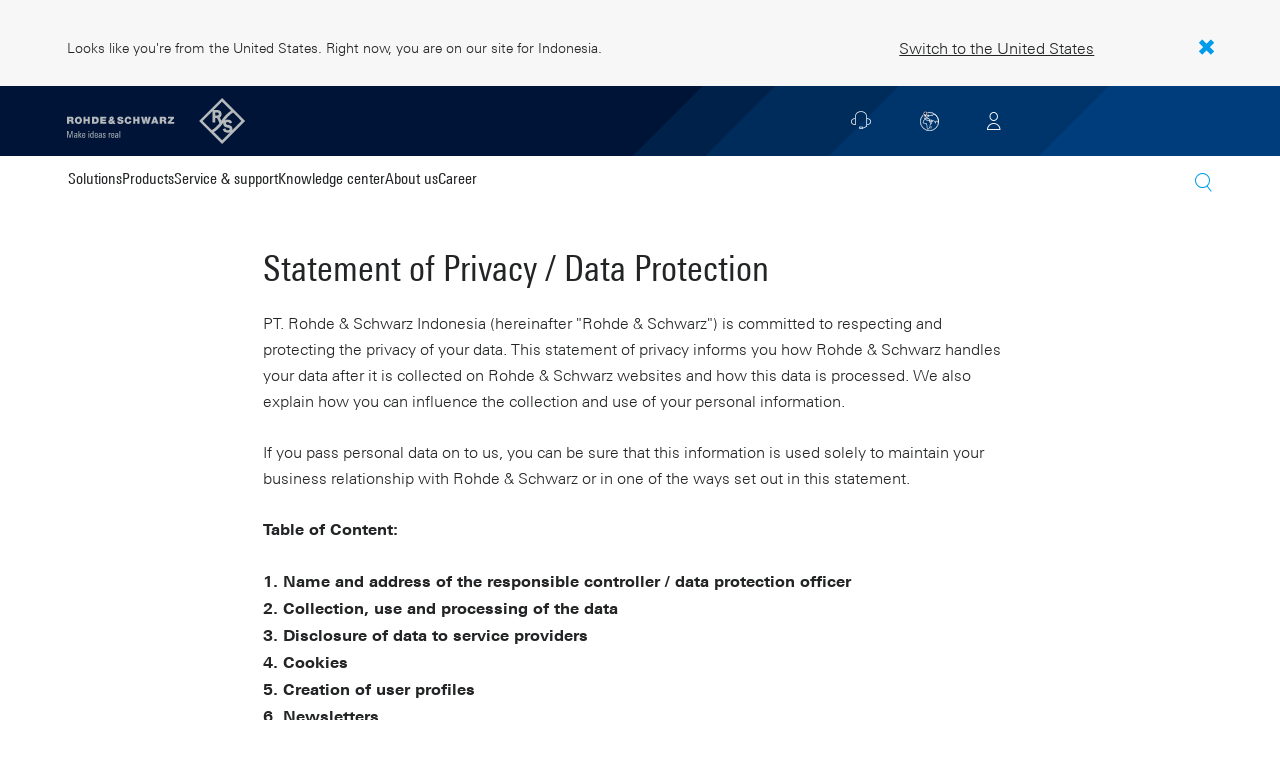

--- FILE ---
content_type: text/html; charset=UTF-8
request_url: https://www.rohde-schwarz.com/id/general-information/statement-of-privacy_101515.html
body_size: 24304
content:
<!DOCTYPE html>
<html class="no-js" lang="en-id">
  <head>
    <meta charset="UTF-8"/>
    <meta http-equiv="x-ua-compatible" content="ie=edge"/>
    <meta name="viewport" content="width=device-width, initial-scale=1"/>
    <script>(function(){ window.DY = window.DY || {}; DY.userActiveConsent=false;}())</script>
    <link rel="preconnect" href="https://st-eu.dynamicyield.com"/>
    <link rel="preconnect" href="https://rcom-eu.dynamicyield.com"/>
    <script type="text/javascript" src="https://cdn.rohde-schwarz.com/api/9881398/api_dynamic.js"></script>
    <script type="text/javascript" src="https://cdn.rohde-schwarz.com/api/9881398/api_static.js"></script>
    <meta name="naver-site-verification" content="afad74e971907a0e411ef4f19172c8d6ccbf686e"/>
    <script src="https://cdn.userway.org/widget.js" data-account="VwMnSUoy0g"></script>
    <title>Statement of Privacy / Data Protection  | Rohde &amp; Schwarz</title>
    <meta name="robots" content="noodp, noindex, nofollow"/>
    <meta name="description" content="This statement of privacy informs you how Rohde &amp; Schwarz handles your data after it is collected on Rohde &amp; Schwarz websites and how this data is processed."/>
    <meta name="keywords" content="Statement of Privacy I Data Protection"/>
    <meta name="twitter:card" content="summary"/>
    <meta name="twitter:site" content=""/>
    <meta name="twitter:title" content="Statement of Privacy / Data Protection"/>
    <meta name="twitter:description" content="This statement of privacy informs you how Rohde &amp; Schwarz handles your data after it is collected on Rohde &amp; Schwarz websites and how this data is processed."/>
    <meta name="twitter:image" content="https://cdn.rohde-schwarz.com/pws/_tech/images/img_static/Rohde_Schwarz_SocialShare.jpg"/>
    <meta property="og:url" content="https://www.rohde-schwarz.com/id/general-information/statement-of-privacy_101515.html"/>
    <meta property="og:title" content="Statement of Privacy / Data Protection"/>
    <meta property="og:type" content="website"/>
    <meta property="og:image" content="https://cdn.rohde-schwarz.com/pws/_tech/images/img_static/Rohde_Schwarz_SocialShare.jpg"/>
    <meta property="og:description" content="This statement of privacy informs you how Rohde &amp; Schwarz handles your data after it is collected on Rohde &amp; Schwarz websites and how this data is processed."/>
    <meta name="author" content="Rohde &amp; Schwarz GmbH &amp; Co KG"/>
    <link rel="canonical" href="https://www.rohde-schwarz.com/id/general-information/statement-of-privacy_101515.html"/>
    <link rel="shorturl" href="https://www.rohde-schwarz.com/id/_101515.html"/>
    <script src="https://assets.adobedtm.com/launch-EN3504a9f210b14bc28b773c8d8c5a022d.min.js" type="text/javascript"></script>
    <script type="text/javascript">var rus_web_logged_in=false;</script>
    <link rel="apple-touch-icon" sizes="180x180" href="https://cdn.rohde-schwarz.com/pws/inred/image/favicons/apple-touch-icon.png"/>
    <link rel="icon" type="image/png" sizes="32x32" href="https://cdn.rohde-schwarz.com/pws/inred/image/favicons/favicon-32x32.png"/>
    <link rel="icon" type="image/png" sizes="16x16" href="https://cdn.rohde-schwarz.com/pws/inred/image/favicons/favicon-16x16.png"/>
    <link rel="manifest" href="https://cdn.rohde-schwarz.com/pws/inred/image/favicons/manifest.json"/>
    <link rel="mask-icon" href="https://cdn.rohde-schwarz.com/pws/inred/image/favicons/safari-pinned-tab.svg" color="#009bea"/>
    <link rel="shortcut icon" href="https://cdn.rohde-schwarz.com/pws/inred/image/favicons/favicon.png"/>
    <meta name="msapplication-TileColor" content="#009bea"/>
    <meta name="msapplication-TileImage" content="https://cdn.rohde-schwarz.com/pws/inred/image/favicons/mstile-144x144.png"/>
    <meta name="msapplication-config" content="https://cdn.rohde-schwarz.com/pws/inred/image/favicons/browserconfig.xml"/>
    <meta name="theme-color" content="#009bea"/>
    <script src="https://cdn.rohde-schwarz.com/techfiles/27240936/js/vendor/lazysizes-5.2.0.min.js" async="async"> </script>
    <script src="https://cdn.rohde-schwarz.com/techfiles/27240936/js/vendor/webfontloader-1.6.28.min.js"> </script>
    <script>WebFont.load({custom:{families:['Linotype Univers:n4,n7','Linotype Univers Condensed:n4,n7','RSIcons'],urls:['https://cdn.rohde-schwarz.com/techfiles/27240936/css/fonts.min.css']}});</script>
    <link href="https://cdn.rohde-schwarz.com/techfiles/27240936/css/style.min.css" rel="stylesheet" type="text/css"/>
    <!-- injector:js -->
    <script src="https://cdn.rohde-schwarz.com/techfiles/27240936/js/vendor/modernizr-custom.6116ab.js" async="async"> </script>
    <!-- endinjector -->
    <!-- Schema.org organisation fields -->
    <script type="application/ld+json">

{
"@context": "https://schema.org/",
"@type": "Organization",
"name": "Rohde & Schwarz",
"legalName": "Rohde & Schwarz GmbH & Co. KG",
"url": "https://www.rohde-schwarz.com/"
}

</script>
  </head>
  <body data-view="app">
    <aside id="country-message" data-view="simple-banner">
      <div class="center-wrapper">
        <p class="text">Looks like you're from the United States. Right now, you are on our site for Indonesia.</p>
        <a href="/us/general-information/statement-of-privacy_101515.html">
          <span>Switch to the United States</span>
        </a>
        <button type="button" class="close"></button>
      </div>
    </aside>
    <script type="text/javascript">
	
    	var RS_userInformation = {
		interests: []
    };
    	
</script>
    <div>
      <div class="module module-inpesh-login-register-modal hidden" data-view="inpesh-login-register-modal">
        <div class="modal-overlay"></div>
        <div class="module-inpesh-login-register-box content">
          <div class="inpesh-modal-close"></div>
          <div class="additional-information">
            <span class="premium-flag">
              <div class="rsi-inline rsi-premium-content"></div>
            </span>
            <span class="static-title">Rohde &amp; Schwarz</span>
            <span>Knowledge+</span>
          </div>
          <p class="h3">Login or register to gain full access to the Knowledge+ platform!</p>
          <div class="register-container">
            <p>I want to create an account</p>
            <a role="button" class="button-primary" href="/id/my-rohde-schwarz/registration/my-rs-registration_255360.html">Register</a>
          </div>
          <div class="divider-or">
            <span></span>
            <span>or</span>
          </div>
          <div class="login-container">
            <p>I already have an account</p>
            <a role="button" class="button-secondary" href="/login">Login</a>
          </div>
        </div>
      </div>
      <script type="text/javascript">
if(window.DY) {
DY.recommendationContext = {
type: 'OTHER',
lng: 'en'
};
}
</script>
    </div>
    <header id="header" data-view="header" data-countries-list="/id/rest/getcountryselect/" data-flyout-navigation-options="">
      <!-- Generation time: 18.11.2025 01:30:00.107 -->
      <div class="background-wrapper">
        <div class="background-image">
          <img alt="background" src="https://cdn.rohde-schwarz.com/pws/_tech/images/img_static/rus-logo-background.svg"/>
        </div>
      </div>
      <div class="header-wrapper">
        <div id="header_teaser_target" class="center-wrapper">
          <div class="center-container main">
            <div class="logo" id="logo">
              <a href="/id/home_48230.html" tabindex="-1">
                <img src="https://cdn.rohde-schwarz.com/pws/inred/image/layout/rus-logo.svg" alt="RS-Logo" class="rs-logo"/>
                <img src="https://cdn.rohde-schwarz.com/pws/inred/image/layout/rus-logo-symbol.svg" alt="RS-Logo Mini" class="rs-logo-small"/>
              </a>
            </div>
            <div id="mobile-navigation" class="navigation">
              <a class="nav-toggle-icon" aria-label="Open menu" id="mobile-menu-toggle" href="/"></a>
              <div id="bottom-menu-container">
                <div class="navigation-container">
                  <nav aria-label="meta-navigation" class="navigation-meta">
                    <ul class="nav-icons">
                      <li>
                        <a href="/id/contact_63733.html" class="link" aria-label="Contact Us">
                          <span class="icon icon-headset-new"></span>
                        </a>
                      </li>
                      <li id="language-switcher">
                        <a href="#" aria-label="Change Language">
                          <span class="icon icon-globe-new"></span>
                        </a>
                      </li>
                      <li class="loginCart flyout "></li>
                    </ul>
                  </nav>
                </div>
              </div>
              <div id="nav-flyout" class="small"></div>
            </div>
            <div class=" usermenu" id="mobile-countryswitch-container">
              <div id="mobile-slide-wrapper" class="usermenu-items">
                <nav id="mobile-nav-container">
                  <div id="">
                    <a class="close-country-menu" href="#">Choose Location</a>
                  </div>
                </nav>
                <div id="mobile-country-container"></div>
              </div>
              <div class="dropdown-content usermenu-items" id="usermenu">
                <nav id="mobile-nav-container">
                  <div id="">
                    <a class="close-country-menu" href="#">Customer portal</a>
                  </div>
                </nav>
                <div class="content-wrapper" id="mobile-customer-nav" data-view="nav-mobile">
                </div>
              </div>
            </div>
          </div>
          <div class="center-container">
            <div id="language-menu-wrapper" class="hidden">
              <div class="country-slider"></div>
            </div>
          </div>
        </div>
      </div>
    </header>
    <div id="desktop-menu-container" class="flyout">
      <div class="center-wrapper">
        <div class="center-container">
          <div class="nav-bar-container" aria-label="Navigation bar" data-view="nav-bar-new" data-nav-list="/id/rest/subnavigation/" data-countries-list="/id/rest/getcountryselect/">
            <nav class="navbar" aria-label="Navigation bar">
              <nav aria-label="Main menu" class="nav-tabs" role="menu">
                <div class="dropdown" role="menuitem" aria-haspopup="true">
                  <button class="dropdownButton ">
                    <div>Solutions</div>
                    <a class="arrowMobile"></a>
                  </button>
                  <div class="dropdown-content">
                    <div class="content-wrapper">
                      <div role="menu" aria-hidden="true" class="nav-list lvl-1">
                        <a href="#" class="arrowMobileBack">Back</a>
                        <div class="rightDropout">
                          <div class="navWrapper ">
                            <a role="button" class="hasNext" href="#" data-id="229832">Aerospace and defense</a>
                          </div>
                          <div class="dropdown-content-right ">
                            <div role="menu" aria-hidden="true" class="nav-list lvl-2">
                              <a href="#" class="arrowMobileBack">Back</a>
                              <a role="button" href="/id/solutions/aerospace-and-defense/aerospace-and-defense_229832.html" class="">Overview Aerospace and defense</a>
                              <div class="rightDropout">
                                <div class="navWrapper ">
                                  <a role="button" class="hasNext" href="#" data-id="232928">Air</a>
                                </div>
                                <div class="dropdown-content-right "></div>
                              </div>
                              <div class="rightDropout">
                                <div class="navWrapper ">
                                  <a role="button" class="hasNext" href="#" data-id="232922">Land</a>
                                </div>
                                <div class="dropdown-content-right "></div>
                              </div>
                              <div class="rightDropout">
                                <div class="navWrapper ">
                                  <a role="button" class="hasNext" href="#" data-id="250661">Sea</a>
                                </div>
                                <div class="dropdown-content-right "></div>
                              </div>
                              <div class="rightDropout">
                                <div class="navWrapper ">
                                  <a role="button" class="hasNext" href="#" data-id="257354">Cyber</a>
                                </div>
                                <div class="dropdown-content-right "></div>
                              </div>
                              <div class="rightDropout">
                                <div class="navWrapper ">
                                  <a role="button" class="hasNext" href="#" data-id="257368">Space</a>
                                </div>
                                <div class="dropdown-content-right "></div>
                              </div>
                              <div class="rightDropout">
                                <div class="navWrapper ">
                                  <a role="button" class="hasNext" href="#" data-id="257769">Multi-domain</a>
                                </div>
                                <div class="dropdown-content-right "></div>
                              </div>
                              <div class="rightDropout">
                                <div class="navWrapper ">
                                  <a role="button" class="hasNext" href="#" data-id="257432">Industry partners</a>
                                </div>
                                <div class="dropdown-content-right "></div>
                              </div>
                            </div>
                          </div>
                        </div>
                        <div class="rightDropout">
                          <div class="navWrapper ">
                            <a role="button" class="hasNext" href="#" data-id="230640">Automotive testing</a>
                          </div>
                          <div class="dropdown-content-right ">
                            <div role="menu" aria-hidden="true" class="nav-list lvl-2">
                              <a href="#" class="arrowMobileBack">Back</a>
                              <a role="button" href="/id/solutions/automotive-testing/automotive_230640.html" class="">Overview Automotive testing</a>
                              <div class="rightDropout">
                                <div class="navWrapper ">
                                  <a role="button" class="hasNext" href="#" data-id="231774">Automotive connectivity and infotainment</a>
                                </div>
                                <div class="dropdown-content-right "></div>
                              </div>
                              <div class="rightDropout">
                                <div class="navWrapper ">
                                  <a role="button" class="hasNext" href="#" data-id="231890">Automotive EMC and full-vehicle antenna testing</a>
                                </div>
                                <div class="dropdown-content-right "></div>
                              </div>
                              <div class="rightDropout">
                                <div class="navWrapper ">
                                  <a role="button" class="hasNext" href="#" data-id="231754">Automotive radar</a>
                                </div>
                                <div class="dropdown-content-right "></div>
                              </div>
                              <div class="rightDropout">
                                <div class="navWrapper ">
                                  <a role="button" class="hasNext" href="#" data-id="257574">Electric drivetrain component testing</a>
                                </div>
                                <div class="dropdown-content-right "></div>
                              </div>
                              <div class="rightDropout">
                                <div class="navWrapper ">
                                  <a role="button" class="hasNext" href="#" data-id="231834">In-vehicle networks and ECU testing</a>
                                </div>
                                <div class="dropdown-content-right "></div>
                              </div>
                            </div>
                          </div>
                        </div>
                        <div class="rightDropout">
                          <div class="navWrapper ">
                            <a role="button" class="hasNext" href="#" data-id="229836">Broadcast and media</a>
                          </div>
                          <div class="dropdown-content-right ">
                            <div role="menu" aria-hidden="true" class="nav-list lvl-2">
                              <a href="#" class="arrowMobileBack">Back</a>
                              <a role="button" href="/id/solutions/broadcast-and-media/broadcast-and-media_229836.html" class="">Overview Broadcast and media</a>
                              <div class="rightDropout">
                                <div class="navWrapper ">
                                  <a role="button" class="hasNext" href="#" data-id="233780">Broadcast distribution</a>
                                </div>
                                <div class="dropdown-content-right "></div>
                              </div>
                              <a href="/id/solutions/broadcast-and-media/media-technologies/media-technologies_257919.html" class="">Media technologies</a>
                            </div>
                          </div>
                        </div>
                        <div class="rightDropout">
                          <div class="navWrapper ">
                            <a role="button" class="hasNext" href="#" data-id="256571">Critical infrastructure</a>
                          </div>
                          <div class="dropdown-content-right ">
                            <div role="menu" aria-hidden="true" class="nav-list lvl-2">
                              <a href="#" class="arrowMobileBack">Back</a>
                              <a role="button" href="/id/solutions/critical-infrastructure/critical-infrastructure_256571.html" class="">Overview Critical infrastructure</a>
                              <a href="/id/solutions/aerospace-and-defense/air/avionics-and-uav-testing/air-navigation-testing/air-navigation-testing_252571.html" class="">Air navigation testing</a>
                              <a href="/id/solutions/critical-infrastructure/cellular-network-investigations/cellular-network-investigations_257923.html" class="">Cellular network investigations</a>
                              <a href="/id/solutions/critical-infrastructure/civil-air-traffic-control/overview_56640.html" class="">Civil air traffic control</a>
                              <a href="/id/solutions/critical-infrastructure/countering-drones/countering-drones_233578.html" class="">Countering drones</a>
                              <div class="rightDropout">
                                <div class="navWrapper ">
                                  <a role="button" class="hasNext" href="#" data-id="231692">Mobile network testing</a>
                                </div>
                                <div class="dropdown-content-right "></div>
                              </div>
                              <a href="/id/solutions/networks-and-cybersecurity/networks-and-cybersecurity_257422.html" class="">Networks and cybersecurity</a>
                              <a href="/id/solutions/security/security-screening/security-screening_255126.html" class="">Security screening</a>
                              <a href="/id/solutions/critical-infrastructure/spectrum-monitoring/spectrum-monitoring_91082.html" class="">Spectrum monitoring</a>
                            </div>
                          </div>
                        </div>
                        <div class="rightDropout">
                          <div class="navWrapper ">
                            <a role="button" class="hasNext" href="#" data-id="230522">Electronics testing</a>
                          </div>
                          <div class="dropdown-content-right ">
                            <div role="menu" aria-hidden="true" class="nav-list lvl-2">
                              <a href="#" class="arrowMobileBack">Back</a>
                              <a role="button" href="/id/solutions/electronics-testing/electronics-testing_230522.html" class="">Overview Electronics testing</a>
                              <a href="/id/solutions/electronics-testing/consumer-electronics-testing/consumer-electronics-testing-overview_258133.html" class="">Consumer electronics testing</a>
                              <div class="rightDropout">
                                <div class="navWrapper ">
                                  <a role="button" class="hasNext" href="#" data-id="230570">Digital design testing</a>
                                </div>
                                <div class="dropdown-content-right "></div>
                              </div>
                              <div class="rightDropout">
                                <div class="navWrapper ">
                                  <a role="button" class="hasNext" href="#" data-id="253441">EMC testing</a>
                                </div>
                                <div class="dropdown-content-right "></div>
                              </div>
                              <div class="rightDropout">
                                <div class="navWrapper ">
                                  <a role="button" class="hasNext" href="#" data-id="230552">High-speed digital interface testing</a>
                                </div>
                                <div class="dropdown-content-right "></div>
                              </div>
                              <a href="/id/solutions/electronics-testing/medical-device-testing/medical-device-testing_256969.html" class="">Medical device testing</a>
                              <div class="rightDropout">
                                <div class="navWrapper ">
                                  <a role="button" class="hasNext" href="#" data-id="230538">Power electronics testing</a>
                                </div>
                                <div class="dropdown-content-right "></div>
                              </div>
                              <div class="rightDropout">
                                <div class="navWrapper ">
                                  <a role="button" class="hasNext" href="#" data-id="231842">RF and microwave components</a>
                                </div>
                                <div class="dropdown-content-right "></div>
                              </div>
                            </div>
                          </div>
                        </div>
                        <div class="rightDropout">
                          <div class="navWrapper ">
                            <a role="button" class="hasNext" href="#" data-id="257422">Networks and cybersecurity</a>
                          </div>
                          <div class="dropdown-content-right ">
                            <div role="menu" aria-hidden="true" class="nav-list lvl-2">
                              <a href="#" class="arrowMobileBack">Back</a>
                              <a role="button" href="/id/solutions/networks-and-cybersecurity/networks-and-cybersecurity_257422.html" class="">Overview Networks and cybersecurity</a>
                              <a href="/id/solutions/aerospace-and-defense/cyber/cyber_257354.html" class="">Cybersecurity for aerospace and defense</a>
                              <a href="/id/solutions/networks-and-cybersecurity/cybersecurity-for-financial/cybersecurity-for-financial_257429.html" class="">Cybersecurity for the financial industry</a>
                              <a href="/id/solutions/networks-and-cybersecurity/secure-mobile-connectivity/r-s-comsec_257814.html" class="">R&amp;S®ComSec</a>
                              <a href="/id/solutions/networks-and-cybersecurity/secure-networks-and-cybersecurity-for-public-authorities/secure-networks-and-cybersecurity-for-public-authorities_257420.html" class="">Secure networks and cybersecurity for public authorities</a>
                              <a href="/id/solutions/networks-and-cybersecurity/secure-networks-for-commercial-business/secure-networks-for-commercial-business_257426.html" class="">Secure networks for commercial business</a>
                              <a href="/id/solutions/networks-and-cybersecurity/secure-networks-for-healthcare/secure-networks-for-healthcare_257421.html" class="">Secure networks for healthcare</a>
                            </div>
                          </div>
                        </div>
                        <div class="rightDropout">
                          <div class="navWrapper ">
                            <a role="button" class="hasNext" href="#" data-id="256834">Research and education</a>
                          </div>
                          <div class="dropdown-content-right ">
                            <div role="menu" aria-hidden="true" class="nav-list lvl-2">
                              <a href="#" class="arrowMobileBack">Back</a>
                              <a role="button" href="/id/solutions/research-and-education/research-and-education_256834.html" class="">Overview Research and education</a>
                              <a href="/id/solutions/wireless-communications-testing/wireless-standards/6g/6g-overview_253278.html" class="">6G research</a>
                              <a href="/id/solutions/research-and-education/antenna-research/antenna-research_256741.html" class="">Antenna research</a>
                              <a href="/id/solutions/research-and-education/material-characterization/material-characterization_256745.html" class="">Material characterization</a>
                              <a href="/id/solutions/research-and-education/particle-acceleration/particle-accelerators-overview_230804.html" class="">Particle acceleration</a>
                              <a href="/id/solutions/research-and-education/quantum-technology/quantum-technology_256749.html" class="">Quantum technology</a>
                              <a href="/id/solutions/research-and-education/teaching-lab-solutions/teaching-lab-solutions_256950.html" class="">Teaching lab solutions</a>
                            </div>
                          </div>
                        </div>
                        <div class="rightDropout">
                          <div class="navWrapper ">
                            <a role="button" class="hasNext" href="#" data-id="233626">Satellite testing</a>
                          </div>
                          <div class="dropdown-content-right ">
                            <div role="menu" aria-hidden="true" class="nav-list lvl-2">
                              <a href="#" class="arrowMobileBack">Back</a>
                              <a role="button" href="/id/solutions/satellite-testing/satellite-testing_233626.html" class="">Overview Satellite testing</a>
                              <a href="/id/solutions/wireless-communications-testing/wireless-standards/5g-nr/non-terrestrial-networks-ntn/5g-ntn-satellite-testing_256812.html" class="">5G NTN satellite testing</a>
                              <a href="/id/solutions/satellite-testing/satellite-ground-station-testing-and-security/ground-station-and-ground-terminal-testing_250333.html" class="">Satellite ground station testing and operation</a>
                              <a href="/id/solutions/satellite-testing/satellite-in-orbit-testing/satellite-in-orbit-testing_257425.html" class="">Satellite in-orbit testing</a>
                              <a href="/id/solutions/satellite-testing/satellite-payload-and-bus-testing/satellite-payload-testing_250331.html" class="">Satellite payload and bus testing</a>
                              <a href="/id/solutions/satellite-testing/satellite-user-terminal-testing/satellite-user-terminal-testing_257427.html" class="">Satellite user terminal testing</a>
                            </div>
                          </div>
                        </div>
                        <div class="rightDropout">
                          <div class="navWrapper ">
                            <a role="button" class="hasNext" href="#" data-id="229840">Security</a>
                          </div>
                          <div class="dropdown-content-right ">
                            <div role="menu" aria-hidden="true" class="nav-list lvl-2">
                              <a href="#" class="arrowMobileBack">Back</a>
                              <a role="button" href="/id/solutions/security/government-security_229840.html" class="">Overview Security</a>
                              <div class="rightDropout">
                                <div class="navWrapper ">
                                  <a role="button" class="hasNext" href="#" data-id="256572">Governmental security</a>
                                </div>
                                <div class="dropdown-content-right "></div>
                              </div>
                              <a href="/id/solutions/networks-and-cybersecurity/networks-and-cybersecurity_257422.html" class="">Networks and cybersecurity</a>
                              <div class="rightDropout">
                                <div class="navWrapper ">
                                  <a role="button" class="hasNext" href="#" data-id="255126">Security screening</a>
                                </div>
                                <div class="dropdown-content-right "></div>
                              </div>
                            </div>
                          </div>
                        </div>
                        <div class="rightDropout">
                          <div class="navWrapper ">
                            <a role="button" class="hasNext" href="#" data-id="229844">Wireless communications testing</a>
                          </div>
                          <div class="dropdown-content-right ">
                            <div role="menu" aria-hidden="true" class="nav-list lvl-2">
                              <a href="#" class="arrowMobileBack">Back</a>
                              <a role="button" href="/id/solutions/wireless-communications-testing/wireless-communications_229844.html" class="">Overview Wireless communications testing</a>
                              <a href="/id/solutions/wireless-communications-testing/emc-and-regulatory-testing/emc-and-regulatory-testing_257902.html" class="">EMC and regulatory testing</a>
                              <div class="rightDropout">
                                <div class="navWrapper ">
                                  <a role="button" class="hasNext" href="#" data-id="230314">IoT / M2M testing</a>
                                </div>
                                <div class="dropdown-content-right "></div>
                              </div>
                              <a href="/id/solutions/wireless-communications-testing/mobile-device-testing/wireless-mobile-device_233808.html" class="">Mobile device testing</a>
                              <div class="rightDropout">
                                <div class="navWrapper ">
                                  <a role="button" class="hasNext" href="#" data-id="253912">Mobile network infrastructure testing</a>
                                </div>
                                <div class="dropdown-content-right "></div>
                              </div>
                              <div class="rightDropout">
                                <div class="navWrapper ">
                                  <a role="button" class="hasNext" href="#" data-id="233734">Wireless standards</a>
                                </div>
                                <div class="dropdown-content-right "></div>
                              </div>
                            </div>
                          </div>
                        </div>
                      </div>
                    </div>
                  </div>
                </div>
                <div class="dropdown" role="menuitem" aria-haspopup="true">
                  <button class="dropdownButton ">
                    <div>Products</div>
                    <a class="arrowMobile"></a>
                  </button>
                  <div class="dropdown-content">
                    <div class="content-wrapper">
                      <div role="menu" aria-hidden="true" class="nav-list lvl-1">
                        <a href="#" class="arrowMobileBack">Back</a>
                        <div class="rightDropout">
                          <div class="navWrapper ">
                            <a role="button" class="hasNext" href="#" data-id="229579">Test and measurement</a>
                          </div>
                          <div class="dropdown-content-right ">
                            <div role="menu" aria-hidden="true" class="nav-list lvl-2">
                              <a href="#" class="arrowMobileBack">Back</a>
                              <a role="button" href="/id/products/test-and-measurement_229579.html" class="">Overview Test and measurement</a>
                              <div class="rightDropout">
                                <div class="navWrapper ">
                                  <a role="button" class="hasNext" href="#" data-id="254958">Amplifiers</a>
                                </div>
                                <div class="dropdown-content-right "></div>
                              </div>
                              <div class="rightDropout">
                                <div class="navWrapper ">
                                  <a role="button" class="hasNext" href="#" data-id="254772">Analyzers</a>
                                </div>
                                <div class="dropdown-content-right "></div>
                              </div>
                              <a href="/id/products/test-and-measurement/antenna-test-systems-and-ota-chambers_103249.html" class="">Antenna test systems and OTA chambers</a>
                              <div class="rightDropout">
                                <div class="navWrapper ">
                                  <a role="button" class="hasNext" href="#" data-id="254732">Automotive radar testers</a>
                                </div>
                                <div class="dropdown-content-right "></div>
                              </div>
                              <div class="rightDropout">
                                <div class="navWrapper ">
                                  <a role="button" class="hasNext" href="#" data-id="105350">EMC test equipment</a>
                                </div>
                                <div class="dropdown-content-right "></div>
                              </div>
                              <a href="/id/products/test-and-measurement/mobile-network-testing_229193.html" class="">Mobile network testing</a>
                              <div class="rightDropout">
                                <div class="navWrapper ">
                                  <a role="button" class="hasNext" href="#" data-id="63663">Oscilloscopes</a>
                                </div>
                                <div class="dropdown-content-right "></div>
                              </div>
                              <div class="rightDropout">
                                <div class="navWrapper ">
                                  <a role="button" class="hasNext" href="#" data-id="254769">Power supplies and source measure units</a>
                                </div>
                                <div class="dropdown-content-right "></div>
                              </div>
                              <div class="rightDropout">
                                <div class="navWrapper ">
                                  <a role="button" class="hasNext" href="#" data-id="256028">R&amp;S®ESSENTIALS test equipment</a>
                                </div>
                                <div class="dropdown-content-right "></div>
                              </div>
                              <a href="/id/products/test-and-measurement/rf-and-microwave-power-meters_63672.html" class="">RF and microwave power meters</a>
                              <div class="rightDropout">
                                <div class="navWrapper ">
                                  <a role="button" class="hasNext" href="#" data-id="63667">Signal generators</a>
                                </div>
                                <div class="dropdown-content-right "></div>
                              </div>
                              <div class="rightDropout">
                                <div class="navWrapper ">
                                  <a role="button" class="hasNext" href="#" data-id="63696">System components</a>
                                </div>
                                <div class="dropdown-content-right "></div>
                              </div>
                              <div class="rightDropout">
                                <div class="navWrapper ">
                                  <a role="button" class="hasNext" href="#" data-id="86247">Wireless device testers and systems</a>
                                </div>
                                <div class="dropdown-content-right "></div>
                              </div>
                            </div>
                          </div>
                        </div>
                        <div class="rightDropout">
                          <div class="navWrapper ">
                            <a role="button" class="hasNext" href="#" data-id="229582">Broadcast and Media</a>
                          </div>
                          <div class="dropdown-content-right ">
                            <div role="menu" aria-hidden="true" class="nav-list lvl-2">
                              <a href="#" class="arrowMobileBack">Back</a>
                              <a role="button" href="/id/products/broadcast-and-media_229582.html" class="">Overview Broadcast and Media</a>
                              <div class="rightDropout">
                                <div class="navWrapper ">
                                  <a role="button" class="hasNext" href="#" data-id="255266">Broadcast Distribution</a>
                                </div>
                                <div class="dropdown-content-right "></div>
                              </div>
                              <div class="rightDropout">
                                <div class="navWrapper ">
                                  <a role="button" class="hasNext" href="#" data-id="255268">Media Technologies</a>
                                </div>
                                <div class="dropdown-content-right "></div>
                              </div>
                            </div>
                          </div>
                        </div>
                        <div class="rightDropout">
                          <div class="navWrapper ">
                            <a role="button" class="hasNext" href="#" data-id="232772">Aerospace | Defense | Security</a>
                          </div>
                          <div class="dropdown-content-right ">
                            <div role="menu" aria-hidden="true" class="nav-list lvl-2">
                              <a href="#" class="arrowMobileBack">Back</a>
                              <a role="button" href="/id/products/aerospace-defense-security_232772.html" class="">Overview Aerospace | Defense | Security</a>
                              <div class="rightDropout">
                                <div class="navWrapper ">
                                  <a role="button" class="hasNext" href="#" data-id="254745">Radiomonitoring</a>
                                </div>
                                <div class="dropdown-content-right "></div>
                              </div>
                              <div class="rightDropout">
                                <div class="navWrapper ">
                                  <a role="button" class="hasNext" href="#" data-id="254744">Secure communications</a>
                                </div>
                                <div class="dropdown-content-right "></div>
                              </div>
                              <a href="/id/products/aerospace-defense-security/security-scanner_254881.html" class="">Security scanner</a>
                            </div>
                          </div>
                        </div>
                        <div class="rightDropout">
                          <div class="navWrapper ">
                            <a role="button" class="hasNext" href="#" data-id="232484">Cybersecurity</a>
                          </div>
                          <div class="dropdown-content-right ">
                            <div role="menu" aria-hidden="true" class="nav-list lvl-2">
                              <a href="#" class="arrowMobileBack">Back</a>
                              <a role="button" href="/id/products/cybersecurity_232484.html" class="">Overview Cybersecurity</a>
                              <a href="/id/products/cybersecurity/endpoint-security_232364.html" class="">Endpoint security</a>
                              <a href="/id/products/cybersecurity/management-systems_255622.html" class="">Management systems</a>
                              <a href="/id/products/cybersecurity/network-encryptors_334093.html" class="">Network encryptors</a>
                              <a href="/id/products/cybersecurity/secure-web-browser_232366.html" class="">Secure web browser</a>
                            </div>
                          </div>
                        </div>
                      </div>
                    </div>
                  </div>
                </div>
                <div class="dropdown" role="menuitem" aria-haspopup="true">
                  <button class="dropdownButton ">
                    <div>Service &amp; support</div>
                    <a class="arrowMobile"></a>
                  </button>
                  <div class="dropdown-content">
                    <div class="content-wrapper">
                      <div role="menu" aria-hidden="true" class="nav-list lvl-1">
                        <a href="#" class="arrowMobileBack">Back</a>
                        <div class="rightDropout">
                          <div class="navWrapper ">
                            <a role="button" class="hasNext" href="#" data-id="229461">Service</a>
                          </div>
                          <div class="dropdown-content-right ">
                            <div role="menu" aria-hidden="true" class="nav-list lvl-2">
                              <a href="#" class="arrowMobileBack">Back</a>
                              <a role="button" href="/id/service-support/service/service-overview_229461.html" class="">Overview Service</a>
                              <a href="/id/service-support/service/cybersecurity-services/overview_255149.html" class="">Cybersecurity services</a>
                              <a href="/id/service-support/service/calibration-services/calibration-services_233528.html" class="">Calibration services</a>
                              <a href="/id/service-support/service/extended-warranty-service-contracts/extended-warranty-service-contracts_230938.html" class="">Extended warranty &amp; service contracts</a>
                              <a href="/id/service-support/service/obsolescence-management/obsolescence-management_229471.html" class="">Obsolescence management</a>
                              <a href="/id/service-support/service/on-site-services/on-site-services_251894.html" class="">On-site services</a>
                              <a href="/id/service-support/service/repair-services/repair-services_58700.html" class="">Repair services</a>
                              <a href="/id/service-support/service/service-level-agreement/service-level-agreement_229474.html" class="">Service level agreement</a>
                              <a href="/id/service-support/service/service-partner-programm/service-partner-program_251888.html" class="">Service partner program</a>
                            </div>
                          </div>
                        </div>
                        <a href="/id/service-support/support/support_107711.html" class="">Support</a>
                        <a href="/id/service-support/service-support-request/service-support-request_255384.html" class="">Service &amp; support request</a>
                      </div>
                    </div>
                  </div>
                </div>
                <div class="dropdown" role="menuitem" aria-haspopup="true">
                  <button class="dropdownButton ">
                    <div>Knowledge center</div>
                    <a class="arrowMobile"></a>
                  </button>
                  <div class="dropdown-content">
                    <div class="content-wrapper">
                      <div role="menu" aria-hidden="true" class="nav-list lvl-1">
                        <a href="#" class="arrowMobileBack">Back</a>
                        <a href="/id/knowledge-center/knowledge-plus/overview_255227.html" class="">Knowledge+</a>
                        <a href="/id/knowledge-center/downloads/download-center_254027.html" class="">Downloads</a>
                        <a href="/id/knowledge-center/videos/video-overview_251240.html" class="">Videos</a>
                        <a href="/id/knowledge-center/webinars/webinar-overview_253040.html" class="">Webinars</a>
                        <a href="/id/knowledge-center/research-projects/quarate_254591.html" class="">Research projects</a>
                        <a href="/id/knowledge-center/technology-academy/ta-overview_256215.html" class="">Technology Academy</a>
                        <div class="rightDropout">
                          <div class="navWrapper ">
                            <a role="button" class="hasNext" href="#" data-id="255554">Technology fundamentals</a>
                          </div>
                          <div class="dropdown-content-right ">
                            <div role="menu" aria-hidden="true" class="nav-list lvl-2">
                              <a href="#" class="arrowMobileBack">Back</a>
                              <a role="button" href="/id/knowledge-center/technology-fundamentals/technology-fundamentals_255554.html" class="">Overview Technology fundamentals</a>
                              <a href="/id/knowledge-center/technology-fundamentals/antennas-for-mobile-and-stationary-use/antennas-for-mobile-and-stationary-use-fundamentals_256946.html" class="">Antennas for mobile and stationary use</a>
                              <a href="/id/knowledge-center/technology-fundamentals/hopper-signals/hopper-signals_256050.html" class="">Hopper signals</a>
                              <a href="/id/knowledge-center/technology-fundamentals/monitoring-receiver-skills/monitoring-receiver-skills_255556.html" class="">Monitoring receiver skills</a>
                              <a href="/id/knowledge-center/technology-fundamentals/radio-direction-finding-techniques/radio-direction-finding-techniques_255557.html" class="">Radio direction finding techniques</a>
                              <a href="/id/knowledge-center/technology-fundamentals/signal-analysis-methods/technology-fundamentals-of-signal-analysis_255899.html" class="">Signal analysis methods</a>
                            </div>
                          </div>
                        </div>
                      </div>
                    </div>
                  </div>
                </div>
                <div class="dropdown" role="menuitem" aria-haspopup="true">
                  <button class="dropdownButton ">
                    <div>About us</div>
                    <a class="arrowMobile"></a>
                  </button>
                  <div class="dropdown-content">
                    <div class="content-wrapper">
                      <div role="menu" aria-hidden="true" class="nav-list lvl-1">
                        <a href="#" class="arrowMobileBack">Back</a>
                        <div class="rightDropout">
                          <div class="navWrapper ">
                            <a role="button" class="hasNext" href="#" data-id="230884">About Rohde &amp; Schwarz</a>
                          </div>
                          <div class="dropdown-content-right ">
                            <div role="menu" aria-hidden="true" class="nav-list lvl-2">
                              <a href="#" class="arrowMobileBack">Back</a>
                              <a role="button" href="/id/about/overview/about-us_230884.html" class="">Overview About Rohde &amp; Schwarz</a>
                              <a href="/id/about/overview/compliance/compliance_256997.html" class="">Compliance</a>
                              <a href="/id/about/overview/high-vertical-integration/high-vertical-integration_258033.html" class="">High vertical integration</a>
                              <a href="/id/about/overview/our-history/our-history_258045.html" class="">Our history</a>
                              <a href="/id/about/overview/sustainability/sustainability_229498.html" class="">Sustainability</a>
                            </div>
                          </div>
                        </div>
                        <a href="/id/about-indonesia/rohde-schwarz-indonesia/about-r-s-indonesia_230295.html" class="">Rohde &amp; Schwarz Indonesia</a>
                        <div class="rightDropout">
                          <div class="navWrapper ">
                            <a role="button" class="hasNext" href="#" data-id="229345">News &amp; media</a>
                          </div>
                          <div class="dropdown-content-right ">
                            <div role="menu" aria-hidden="true" class="nav-list lvl-2">
                              <a href="#" class="arrowMobileBack">Back</a>
                              <a role="button" href="/id/about/news-press/news-press_229345.html" class="">Overview News &amp; media</a>
                              <a href="/id/about/news-press/news-magazine/news-magazine-overview_229360.html" class="">NEWS Magazine</a>
                              <a href="/id/about/news-press/press-media-contacts/press-media-contacts_229344.html" class="">Press &amp; media contacts</a>
                              <a href="/id/about/news-press/all-news/news-library_229347.html" class="">Press room</a>
                            </div>
                          </div>
                        </div>
                        <div class="rightDropout">
                          <div class="navWrapper ">
                            <a role="button" class="hasNext" href="#" data-id="251284">R&amp;S Magazine</a>
                          </div>
                          <div class="dropdown-content-right ">
                            <div role="menu" aria-hidden="true" class="nav-list lvl-2">
                              <a href="#" class="arrowMobileBack">Back</a>
                              <a role="button" href="/id/about/magazine/overview_251284.html" class="">Overview R&amp;S Magazine</a>
                              <a href="/id/about/magazine/from-insight-to-impact/from-insight-to-impact_258238.html" class="">From insight to impact</a>
                              <a href="/id/about/magazine/gps-backup/gps-backup_258353.html" class="">GPS backup</a>
                              <a href="/id/about/magazine/podcast-behind-innovation/podcast-behind-innovation_257129.html" class="">Podcast Behind Innovation</a>
                              <a href="/id/about/magazine/artificial-intelligence/artificial-intelligence_256990.html" class="">Artificial Intelligence</a>
                              <a href="/id/about/magazine/protection-of-critical-infrastructures/protection-of-critical-infrastructures_257221.html" class="">Protection of critical infrastructures</a>
                              <a href="/id/about/magazine/tradition-of-innovation/tradition-of-innovation_256967.html" class="">Tradition of innovation</a>
                              <a href="/id/about/magazine/sovereignty-contentpackagewing/sovereignty_256751.html" class="">Sovereignty</a>
                            </div>
                          </div>
                        </div>
                        <a href="/id/about/seminars/seminars_257977.html" class="">Seminars</a>
                        <a href="/id/about/trade-shows/trade-show-overview_229401.html" class="">Trade shows &amp; events</a>
                      </div>
                    </div>
                  </div>
                </div>
                <div class="dropdown" role="menuitem" aria-haspopup="true">
                  <button class="dropdownButton ">
                    <div>Career</div>
                    <a class="arrowMobile"></a>
                  </button>
                  <div class="dropdown-content">
                    <div class="content-wrapper">
                      <div role="menu" aria-hidden="true" class="nav-list lvl-1">
                        <a href="#" class="arrowMobileBack">Back</a>
                        <a href="/id/career/career-overview/career-overview_257552.html" class="">Overview</a>
                        <a href="/id/career/jobs/career-jobboard_251573.html" class="">Jobs</a>
                        <a href="/id/career/professionals/professionals_252991.html" class="">Professionals</a>
                        <a href="/id/career/college-and-university-students/college-and-university-students_253005.html" class="">College and university students</a>
                        <a href="/id/career/high-school-students/high-school-students_253003.html" class="">High school students</a>
                        <a href="/id/career/culture/culture-overview_258170.html" class="">Culture</a>
                        <a href="/id/career/events/muc-meetup_252389.html" class="">Events</a>
                        <a href="/id/career/contact/career-contacts_251575.html" class="">Contact</a>
                      </div>
                    </div>
                  </div>
                </div>
              </nav>
              <nav aria-label="Search" class="search-container">
                <form class="search" data-view="search" action="/id/search/search_63238.html" method="get">
                  <a href="/id/search/search_63238.html" role="button" aria-label="Open search" class="btn-search active-search-btn"></a>
                  <div class="animation-wrapper">
                    <input type="search" class="site-search-input" name="term" placeholder="Search" autocomplete="off" data-view-all-title="View all results"/>
                    <a href="/id/search/search_63238.html" class="btn-close-search" aria-label="Close search"></a>
                  </div>
                </form>
              </nav>
            </nav>
          </div>
        </div>
      </div>
    </div>
    <main id="main">
      <div id="2862256" class="module module-generic-content center " data-view="generic-content teaser-stage-image teaser-stage-media-video">
        <div class="content-container">
          <div class="text">
            <h1 class="headline-primary h2">
Statement of Privacy / Data Protection
</h1>
            <p>PT. Rohde &amp; Schwarz Indonesia (hereinafter "Rohde &amp; Schwarz") is committed to respecting and protecting the privacy of your data. This statement of privacy informs you how Rohde &amp; Schwarz handles your data after it is collected on Rohde &amp; Schwarz websites and how this data is processed. We also explain how you can influence the collection and use of your personal information.</p>
            <p>If you pass personal data on to us, you can be sure that this information is used solely to maintain your business relationship with Rohde &amp; Schwarz or in one of the ways set out in this statement.</p>
            <p>
              <b>Table of Content:</b>
            </p>
            <p>
              <b>1. Name and address of the responsible controller / data protection officer</b>
              <br/>
              <b>2. Collection, use and processing of the data</b>
              <br/>
              <b>3. Disclosure of data to service providers</b>
              <br/>
              <b>4. Cookies</b>
              <br/>
              <b>5. Creation of user profiles</b>
              <br/>
              <b>6. Newsletters</b>
              <br/>
              <b>7. Accessing, changing and deleting data</b>
              <br/>
              <b>8. Links to third-party websites</b>
              <br/>
              <b>9. Contact form and email traffic</b>
              <br/>
              <b>10. Storage period of personal data</b>
              <br/>
              <b>11. Changes to the statement of privacy</b>
            </p>
          </div>
        </div>
      </div>
      <div id="2866583" class="module module-generic-content center  highlight" data-view="generic-content teaser-stage-image teaser-stage-media-video">
        <div class="content-container">
          <div class="text">
            <h2 class="headline-primary h4">
1. Name and address of the responsible controller / data protection officer
</h2>
            <p>The responsible controller as defined in the General Data Protection Regulation, other data protection laws in the Member States of the European Union and other provisions of a data protection character is:</p>
            <p>PT. Rohde &amp; Schwarz Indonesia<br/>GEDUNG RATU PRABU 2, 5th floor<br/>Jl TB Simatupang <br/>Jakarta 12650</p>
            <p>Phone: +62 (21) – 29245400<br/>Fax: +62 (21) – 29245499<br/>E-mail: info (at) rohde-schwarz.com <br/>Website: <a href="https://www.rohde-schwarz.com/id" title="www.rohde-schwarz.com/id" target="_blank" class="link">www.rohde-schwarz.com/id</a></p>
            <p>
              <b>The data protection officer is:</b>
            </p>
            <p>Tobias Kretschmer<br/>Rohde &amp; Schwarz GmbH &amp; Co. KG<br/>Mühldorfstraße 15<br/>81671 Munich<br/>Germany</p>
            <p>Phone: +49 89 41 29 - 0<br/>Email: <a href="mailto:dataprotection@rohde-schwarz.com" title="dataprotection@rohde-schwarz.com" class="link">dataprotection@rohde-schwarz.com</a></p>
          </div>
        </div>
      </div>
      <div id="2861365" class="module module-generic-content center " data-view="generic-content teaser-stage-image teaser-stage-media-video">
        <div class="content-container">
          <div class="text">
            <h2 class="headline-primary h4">
2. Collection, use and processing of data
</h2>
            <p>
              <b>2.1 Notes on log files when visiting websites</b>
            </p>
            <p>When you visit a Rohde &amp; Schwarz website, the default is that the information transmitted by your Internet provider (e.g. the domains from which you are accessing the Rohde &amp; Schwarz websites, your IP address, the operating system, date and time, browser type, language and configurations, hyperlinks followed within Rohde &amp; Schwarz websites and your activities on these websites) is collected automatically to enable technical operation of the websites. This information is recorded in the form of log files.</p>
            <p>
              <b>2.2 Exclusive use of the publicly accessible area</b>
            </p>
            <p>You can visit the publicly accessible Rohde &amp; Schwarz websites without revealing any personal data. The information listed in 2.1 is analyzed in anonymous form for statistical purposes and cannot be used by Rohde &amp; Schwarz to identify you as an individual. The IP address and other characteristics that we could use to identify you are removed before analysis. This anonymous information is only analyzed at an aggregate level to help Rohde &amp; Schwarz understand trends and patterns in order to improve its website. </p>
            <p>
              <b>2.3 Use of websites with registration functionality</b>
            </p>
            <p>
              <b>2.3.1 Use of Extranet (restricted access areas)</b>
            </p>
            <p>In order to register in Extranet (GLORIS, eCommerce, Knowledge +, Jam for Externals, Technology Academy etc.) you have to provide personal data such as your title, first and last name, address, email address, phone number, fax number and company name. We need this data to provide relevant service and support applications with the necessary contact information and especially to determine whether or not someone is authorized to access certain restricted-access areas of our website (user authentication).</p>
            <p>
              <b>2.3.2 Use of web stores</b>
            </p>
            <p>You can visit Rohde &amp; Schwarz web stores without personal data being entered or saved.</p>
            <p>However, if you wish to set up a customer account, request a quotation or place an order, then you will need to register, specifying personal data such as your title, first name, last name, company name, company address, company phone number and your business email address. When placing an order, you may also have to provide a VAT identification number. Rohde &amp; Schwarz does not collect payment data. Depending on the method of payment you select, this data might be collected by the payment service provider.</p>
            <p>You will always be directed to the web store of Rohde &amp; Schwarz and affiliated companies responsible for sales in your region. Depending on the order placed, your personal data and order details may have to be disclosed to Rohde &amp; Schwarz GmbH &amp; Co. KG, Mühldorfstraße 15, 81671 Munich, Germany so the order can be processed.</p>
            <p>
              <b>2.3.3 Using the application portal in the careers section of the webpage</b>
            </p>
            <p>If you wish to apply for a job at Rohde &amp; Schwarz through our webpages, you will need to provide certain personal data. Before the submission of a specific application, this data is used for the technical administration of the webpages, but only to the extent that is absolutely necessary.</p>
            <p>Further information on data protection when applying for jobs is available here:</p>
            <p>
              <b>Data protection in the application process</b>
            </p>
            <p>The careers webpage and the Rohde &amp; Schwarz application portal with the integrated application wizard are operated by Rohde &amp; Schwarz GmbH &amp; Co. KG for its own purposes, but also for purposes of the companies affiliated with Rohde &amp; Schwarz GmbH &amp; Co. KG.</p>
            <p>Rohde &amp; Schwarz uses the software provided by the IT service provider Avature (Avature GmbH, Reichenbachstrasse 26, Munich, D-80469 Munich, Germany) to make the applicant management software, including the application portal, available. The servers are located in the EU. </p>
            <p>We process your personal data in accordance with the provisions of the EU General Data Protection Regulation (GDPR), the Federal Data Protection Act (BDSG) and all other applicable laws.</p>
            <p>Within the careers webpage and the linked application portal, Rohde &amp; Schwarz uses your personal information for technical administration only to the necessary extent.</p>
            <p>In order to ensure proper management of the application portal and to enable easy navigation, the application portal uses cookies (small text files stored in the user's browser) to collect aggregated, i.e. anonymized, data. These cookies do not collect any personal data such as your name or email address. Click here for more information: <a href="/id/about/cookies_230348.html" target="_blank" title="Cookie Policy" class="link">Cookie Policy</a></p>
            <p>If you are already an employee of our Rohde &amp; Schwarz group of companies, your employee/candidate profile will be supplemented to include the following information from our HR systems: </p>
            <ul class="bullet">
              <li>your personnel number and unique ID</li>
              <li>your work contact information, e.g. your email address</li>
              <li>your current position, department and company, including location</li>
              <li>where appropriate, time windows available in your work calendar (without any details regarding titles, participants, etc., the information shown is limited to your availability)</li>
            </ul>
            <p>When you apply online, you can also transfer your profile from a social network (LinkedIn) instead of entering your personal details or uploading a CV manually. The fields relevant for the purposes of the application are prepopulated in the form within our application portal. You can check all of the prepopulated data and make manual changes before you complete your application. You decide which data is transmitted to us when you submit your application. </p>
            <p>If you send us an unsolicited or a job-specific application, your data collected in the applicant management system can be seen by the employees involved in the recruitment process. </p>
            <p>If you apply for a job posting at an affiliated company of the Rohde &amp; Schwarz group of companies, your data will be transferred to the affiliated company.</p>
            <p>If you apply for an advertised position, your data will be processed only as necessary in the application process for the specific position. By releasing your profile, you grant us your consent to use your personal data above and beyond a specific application to assess suitability for other positions within the same company. If you are applying in Germany, your profile is also released for more than one company (List of German companies). If you have not released your profile, we always obtain your consent to us disseminating your personal data in advance, or we do not disseminate it. You can revoke this consent at any time. </p>
            <p>As we have high standards for our processes and are always striving to improve, we may contact you after the end of the application process to ask for your feedback on our application process. Participation is voluntary. Your answers will be treated as confidential.</p>
            <p>Your applicant profile will be stored as follows:</p>
            <p>In cases involving active employees of the R&amp;S group of companies, applicant profiles will not be deleted for legitimate technical and organizational reasons. The data subject can, however, update and remove the information provided in the applicant profile at any time using the edit function.</p>
            <p>Applicant data will be retained for a period of six months from the end of the recruitment process. Different retention periods apply in the following countries based on local regulations:</p>
            <p>Country // Retention period for applicant data</p>
            <ul class="bullet">
              <li>your personnel number and unique ID</li>
              <li>your work contact information, e.g. your email address</li>
              <li>your current position, department and company, including location</li>
              <li>where appropriate, time windows available in your work calendar (without any details regarding titles, participants, etc., the information shown is limited to your availability)</li>
            </ul>
            <p>When you apply online, you can also transfer your profile from a social network (LinkedIn) instead of entering your personal details or uploading a CV manually. The fields relevant for the purposes of the application are prepopulated in the form within our application portal. You can check all of the prepopulated data and make manual changes before you complete your application. You decide which data is transmitted to us when you submit your application. </p>
            <p>If you send us an unsolicited or a job-specific application, your data collected in the applicant management system can be seen by the employees involved in the recruitment process. </p>
            <p>If you apply for a job posting at an affiliated company of the Rohde &amp; Schwarz group of companies, your data will be transferred to the affiliated company.</p>
            <p>If you apply for an advertised position, your data will be processed only as necessary in the application process for the specific position. By releasing your profile, you grant us your consent to use your personal data above and beyond a specific application to assess suitability for other positions within the same company. If you are applying in Germany, your profile is also released for more than one company (List of German companies). If you have not released your profile, we always obtain your consent to us disseminating your personal data in advance, or we do not disseminate it. You can revoke this consent at any time. </p>
            <p>As we have high standards for our processes and are always striving to improve, we may contact you after the end of the application process to ask for your feedback on our application process. Participation is voluntary. Your answers will be treated as confidential.</p>
            <p>Your applicant profile will be stored as follows:</p>
            <p>In cases involving active employees of the R&amp;S group of companies, applicant profiles will not be deleted for legitimate technical and organizational reasons. The data subject can, however, update and remove the information provided in the applicant profile at any time using the edit function.</p>
            <p>Applicant data will be retained for a period of six months from the end of the recruitment process. Different retention periods apply in the following countries based on local regulations:</p>
            <p>Country // Retention period for applicant data</p>
            <ul class="bullet">
              <li>Switzerland // 1 year</li>
              <li>India // 1 year</li>
              <li>Philippines // 1 year</li>
              <li>Taiwan // 2 years</li>
            </ul>
            <p>To exercise your right to information, rectification and erasure, you can access your profile in our <a href="https://jobs.rohde-schwarz.com" title="application portal" target="_blank" class="link">application portal</a> at any time.</p>
            <p>
              <b>Information</b>
            </p>
            <p>You can view your current application processes and your profile in our <a href="https://jobs.rohde-schwarz.com" title="application portal" target="_blank" class="link">application portal</a> as long as you have registered in the portal. <br/>Alternatively, you can assert your right to information by submitting a request to us by email: <a href="mailto:career@rohde-schwarz.com" title="career@rohde-schwarz.com" class="link">career@rohde-schwarz.com</a>. </p>
            <p>
              <b>Rectification / completion</b>
            </p>
            <p>You can edit or withdraw your current application processes by accessing your profile in our <a href="https://jobs.rohde-schwarz.com" title="application portal" target="_blank" class="link">application portal</a>. You can also make profile changes yourself at any time provided you have registered. <br/>Alternatively, you can assert your right to rectification/completion of data by submitting a request to us by email: <a href="mailto:career@rohde-schwarz.com" title="career@rohde-schwarz.com" class="link">career@rohde-schwarz.com</a>.</p>
            <p>
              <b>Erasure </b>
            </p>
            <p>We will erase your personal data from our active databases on request. We may, however, keep certain data if we are legally permitted or required to do so.<br/>You can withdraw your current applications via your profile and delete your profile and your registration in our <a href="https://jobs.rohde-schwarz.com" title="application portal" target="_blank" class="link">application portal</a> as long as you have registered in the portal. <br/>Alternatively, you can assert your right to deletion by submitting a request to us by email: <a href="mailto:career@rohde-schwarz.com" title="career@rohde-schwarz.com" class="link">career@rohde-schwarz.com</a>. </p>
            <p>Further information on the application process is available in our <a href="/id/career/faq_252291.html" target="_blank" title="FAQ section" class="link">FAQ section</a>. </p>
            <p>
              <b>2.4 Use and processing</b>
            </p>
            <p>Your personal data will be used solely for the purposes of business relationships with you or for other purposes mentioned on the Rohde &amp; Schwarz websites or for any other stated purpose (e.g. consulting services, information about products and services, etc.). Pursuant to section 3 below, service providers engaged by Rohde &amp; Schwarz only receive the information that is absolutely necessary for them to provide the service. If your consent is required to use the data for purposes other than those specified above, such use will only be made if you have given your consent.</p>
            <p>Rohde &amp; Schwarz has taken appropriate technical and organizational measures, such as the use of encryption when transmitting data, to keep your data secure, up-to-date, complete and protected from access by unauthorized third parties.</p>
          </div>
        </div>
      </div>
      <div id="2861366" class="module module-generic-content center  highlight" data-view="generic-content teaser-stage-image teaser-stage-media-video">
        <div class="content-container">
          <div class="text">
            <h2 class="headline-primary h4">
3. Disclosure of data to service providers
</h2>
            <p>It may be necessary to transfer personal data to Rohde &amp; Schwarz service providers so that they can provide services for Rohde &amp; Schwarz. This includes, but is not limited to, answering your questions about products and services, processing event registrations, processing orders, and personalizing Rohde &amp; Schwarz websites in line with your preferences (see section 5 Creation of user profiles). All service providers are subject to the applicable Rohde &amp; Schwarz data protection provisions.</p>
            <p>For service providers with a place of business in a third country outside the EU/EEA, if required by law, appropriate safeguards pursuant to Article 46 of Regulation (EU) 2016/679 of the EU Parliament and of the Council of April 27, 2016 (General Data Protection Regulation, GDPR) must be provided prior to transferring data (see <a href="https://eur-lex.europa.eu/eli/dec_impl/2021/914/oj?uri=CELEX:32021D0914&amp;locale=en" title="https://eur-lex.europa.eu/eli/dec_impl/2021/914/oj?uri=CELEX:32021D0914&amp;locale=en" target="_blank" class="link">https://eur-lex.europa.eu/eli/dec_impl/2021/914/oj?uri=CELEX:32021D0914&amp;locale=en</a>).</p>
          </div>
        </div>
      </div>
      <div id="2861367" class="module module-generic-content center " data-view="generic-content teaser-stage-image teaser-stage-media-video">
        <div class="content-container">
          <div class="text">
            <h2 class="headline-primary h4">
4. Cookies
</h2>
            <p>Rohde &amp; Schwarz uses various technologies, in particular cookies, to collect information when its websites are visited. A cookie is a small piece of data sent from a website and stored on your computer by your web browser.</p>
            <p>The following cookie types are in use on Rohde &amp; Schwarz websites:</p>
            <ul class="bullet">
              <li>Strictly Necessary Cookies</li>
              <li>Performance Cookies</li>
              <li>Functional Cookies</li>
              <li>Targeting Cookies,</li>
            </ul>
            <p>whereas Performance, Functional and Targeting Cookies are used only with your previous consent.</p>
            <p>Further information on cookie type definition and a list of cookies are available on <a href="/id/about/cookies_230348.html" target="_self" title="cookie information page" class="link">cookie information page</a>.</p>
            <p>If you enter personal data in a form, this data can be saved in a cookie so that you do not have to enter the data again every time. Note that certain functions may no longer be available, if you do not allow cookies to be saved. You can also set up your browser to have it notify you whenever it receives a cookie or to generally prevent cookies from being saved. See your browser's help function for more information.</p>
          </div>
        </div>
      </div>
      <div id="3011380" class="module module-generic-content center  highlight" data-view="generic-content teaser-stage-image teaser-stage-media-video">
        <div class="content-container">
          <div class="text">
            <h2 class="headline-primary h4">
5. Creation of user profiles
</h2>
            <p>In order to optimize the Rohde &amp; Schwarz websites and adapt their design to customer needs, pseudonymized user data is collected and saved at an aggregate level. This data is used to create user profiles under a pseudonym. Rohde &amp; Schwarz uses the following tracking and analysis technologies provided by the third-party providers mentioned in this section. All of these technologies use tracking cookies, but only if you have consented to them as outlined in the preceding section </p>
            <p>On behalf of Rohde &amp; Schwarz, the third-party providers will use this information to record your use of the Rohde &amp; Schwarz websites in a pseudonymous form. This information will be used to compile reports on your website activities (such as when you purchased what products in Rohde &amp; Schwarz web stores) in order to provide Rohde &amp; Schwarz with other services related to website use. Rohde &amp; Schwarz also records which website functions you used and how you used them. For this purpose, Rohde &amp; Schwarz uses the following technologies to link the data collected to your user account, provided you logged on to the website with your login data.</p>
            <p>Rohde &amp; Schwarz uses the above-mentioned data to analyze how you use the websites in order to</p>
            <ul class="bullet">
              <li>better understand how you use these websites</li>
              <li>provide you with content and offers that may be of interest to you</li>
              <li>improve its products and services</li>
            </ul>
            <p>The IP address transmitted by your browser within the context of the following technologies is not combined with other data from the following third-party providers. </p>
            <p>For Extranet users, pseudonymous identifiers in the form of cryptographic hash values are used. This allows us to get an overview of your activities so that we can personalize our website to your specific needs. </p>
            <p>
              <b>Third-party providers</b>
            </p>
            <p>
              <b>Adobe Analytics</b>
            </p>
            <p>Rohde &amp; Schwarz websites use the technologies of Adobe Systems Software Ireland Limited, 4-6 Riverwalk, Citywest Business Campus, Dublin 24, Ireland, to gather information about how users interact with the website and its content. Rohde &amp; Schwarz uses this information to make sure that the website offers visitors added value, for example by adapting the content to your personal interests. </p>
            <p>The data is collected by Adobe Analytics, processed and stored in Adobe computer centers in Europe.</p>
            <p>
              <b>Dynamic Yield/FirstSpirit ICE</b>
            </p>
            <p>We use the services offered by Dynamic Yield GmbH, Theodor-Stern-Kai 1, 60596 Frankfurt am Main, Germany ("Dynamic Yield") for the FirstSpirit ICE function. We use Dynamic Yield to optimize our website so as to turn your visit into a customized experience by offering recommendations and content tailored to suit your interests. As an example, we use the content of sites you access to recommend similar or related content or other content that is relevant to you. For this purpose, Dynamic Yield collects pseudonymized information about your activities while using our site. This process is based on cookies that are only used to store pseudonymized information under a random ID (pseudonym). Your IP addresses are only stored anonymously. This means that it is impossible to trace this information back to you as an individual.</p>
            <p>You can find more information about the tracking technology used at: <a href="https://www.dynamicyield.com/privacy-policy/" title="https://www.dynamicyield.com/privacy-policy/" target="_blank" class="link">https://www.dynamicyield.com/privacy-policy/</a> </p>
            <p>
              <b>Dynatrace</b>
            </p>
            <p>Rohde &amp; Schwarz websites use the services provided by Dynatrace, 1601 Trapelo Road, Suite 116, Waltham, MA 02451, USA, as described below.</p>
            <p>Real user monitoring is used to make constant improvements to our websites. Real user monitoring allows us to identify possible errors early on and to localize their root causes in order to ensure and continuously improve the user-friendliness of the website. Users' web usage data is collected after being pseudonymized and is transmitted to Dynatrace. The purpose of the analysis is the technical optimization of the website. No user profiles are created and only session based cookies are used.</p>
            <p>More information is available on the Dynatrace website in the 'Data privacy and security' section: <a href="https://www.dynatrace.com/support/help/how-to-use-dynatrace/data-privacy-and-security/" title="https://www.dynatrace.com/support/help/how-to-use-dynatrace/data-privacy-and-security/" target="_blank" class="link">https://www.dynatrace.com/support/help/how-to-use-dynatrace/data-privacy-and-security/</a></p>
            <p>
              <b>Facebook</b>
            </p>
            <p>Rohde &amp; Schwarz websites use the Facebook services described below.</p>
            <p>For users located in the European Economic Area, Facebook is operated by Facebook Ireland Limited, 4 Grand Canal Square, Dublin 2, Ireland.</p>
            <p>For users outside of the European Economic Area, Facebook is operated by Facebook, Inc., 1 Hacker Way, Menlo Park, CA 94025, USA.</p>
            <p>Please note that Facebook can also transfer personal data to third countries outside the European Economic Area that are not covered by an adequacy decision of the European Commission. As far as such transfers are made, Facebook will use the standard data protection clauses approved by the European Commission, which constitute an appropriate safeguard, within the meaning of Article 46(2c) GDPR for transfers to third countries.</p>
            <p>If you have issued your consent, the Rohde &amp; Schwarz websites use Facebook technologies that capture your user behavior on our websites (tracking) in order to display interest based advertising for our products on the websites of Facebook across devices and, where applicable, its partners (retargeting, remarketing). This tool also allows the tracking of page views, clicks and other actions by using defined rules (generally the URL string of the confirmation page) to determine conversions and understand the success of the particular campaign (conversion tracking).</p>
            <p>The information is transmitted to Facebook accordingly. If you are logged in to Facebook when you visit our website, Facebook may aggregate the data it has collected about you in order to create and define audience lists for cross-device retargeting/remarketing.</p>
            <p>You can find further details on how Facebook handles data at: <a href="https://www.facebook.com/policy.php" title="https://www.facebook.com/policy.php" target="_blank" class="link">https://www.facebook.com/policy.php</a></p>
            <p>The use of these Facebook services is based on your consent (Article 6(1a) GDPR). You can revoke your consent at any time using our <a href="/id/about/cookies_230348.html" target="_self" title="cookie settings" class="link">cookie settings</a>. The legality of the data processing done prior to your revocation of consent remains unaffected. You can see the lifetime of each cookie in the <a href="/id/about/cookies_230348.html" target="_self" title="cookie list" class="link">cookie list</a>.</p>
            <p>You can deactivate tracking outside the Rohde &amp; Schwarz website for participating services here: <a href="http://optout.aboutads.info" title="http://optout.aboutads.info" target="_blank" class="link">http://optout.aboutads.info</a></p>
            <p>
              <b>Google Ads</b>
            </p>
            <p>Rohde &amp; Schwarz websites use the Google services described below.</p>
            <p>For users located in the European Economic Area, Google is operated by Google Ireland Limited, Gordon House, Barrow Street, Dublin 4, Ireland.</p>
            <p>For users outside of the European Economic Area, Google is operated by Google LLC, 1600 Amphitheatre Pkwy, Mountain View, CA 94043, USA.</p>
            <p>Please note that Google can also transfer personal data to third countries outside the European Economic Area that are not covered by an adequacy decision of the European Commission. As far as such transfers are made, Google will use the standard data protection clauses approved by the European Commission, which constitute an appropriate safeguard, within the meaning of Article 46(2c) GDPR for transfers to third countries.</p>
            <p>If you have issued your consent, the Rohde &amp; Schwarz websites use Google technologies that capture your user behavior on our websites (tracking) in order to display interest based advertising for our products on the websites of Google across devices and, where applicable, its partners (retargeting, remarketing). This tool also allows the tracking of page views, clicks and other actions by using defined rules (generally the URL string of the confirmation page) to determine conversions and understand the success of the particular campaign (conversion tracking).</p>
            <p>The information is transmitted to Google accordingly. If you are logged in to Google when you visit our website, Google may aggregate the data it has collected about you in order to create and define audience lists for cross-device retargeting/remarketing.</p>
            <p>You can find further details on how Google handles data at: <a href="https://policies.google.com/privacy" title="https://policies.google.com/privacy" target="_blank" class="link">https://policies.google.com/privacy</a> </p>
            <p>The use of these Google services is based on your consent (Article 6(1a) GDPR). You can revoke your consent at any time using our <a href="/id/about/cookies_230348.html" target="_self" title="cookie settings" class="link">cookie settings</a>. The legality of the data processing done prior to your revocation of consent remains unaffected. You can see the lifetime of each cookie in the <a href="/id/about/cookies_230348.html" target="_self" title="cookie list" class="link">cookie list</a>.</p>
            <p>You can deactivate tracking outside the Rohde &amp; Schwarz website for participating services here: <a href="http://optout.aboutads.info" title="http://optout.aboutads.info" target="_blank" class="link">http://optout.aboutads.info</a></p>
            <p>
              <b>Hotjar</b>
            </p>
            <p>Hotjar uses cookies to process information including standard internet log information and details of the visitor’s behavioral patterns upon visiting our site. This is done to provide our users with a better experience, and to facilitate the use of certain functions. Hotjar stores this information in a pseudonymized user profile. Hotjar does not process this information to identify individual users or to match it with further data on an individual user.<br/>You can get more information about Hotjar by visiting the ‘about Hotjar’ section of the Hotjar website. Hotjar assists us in providing our end users with a better experience and service as well as in diagnosing technical problems and analyzing user trends.<br/>You may opt-out from having Hotjar collect your information at any time by visiting the Opt-out page (https://www.hotjar.com/legal/compliance/opt-out) and clicking ‘Disable Hotjar’ or enabling Do Not Track (DNT) in your browser.</p>
            <p>Hotjar Ltd, Level 2<br/>St Julians Business Centre,<br/>3, Elia Zammit Street<br/>St Julians STJ 1000, Malta, Europe<br/>+1 (855) 464-6788<br/>support@hotjar.com</p>
            <p>
              <b>Intercom</b>
            </p>
            <p>Rohde &amp; Schwarz websites use the communication services of Intercom operated by Intercom R&amp;D Unlimited Company, 2nd Floor, Stephen Court, 18-21 St Stephen's Green, Dublin, Ireland.</p>
            <p>Intercom provides the ability to connect with website users via messenger services. With Intercom, it is possible to send messages to website users through live chat, email, SMS, and push notifications.</p>
            <p>Data about user interactions with Intercom services is collected after being pseudonymized and is transmitted to Intercom. This process is based on cookies that are only used to store pseudonymized information. You can see the lifetime of each cookie in the <a href="/id/about/cookies_230348.html" target="_self" title="cookie list" class="link">cookie list</a>.</p>
            <p>More information is available on the Intercom website: <a href="https://www.intercom.com/legal/privacy" title="https://www.intercom.com/legal/privacy" target="_blank" class="link">https://www.intercom.com/legal/privacy</a></p>
            <p>
              <b>LinkedIn</b>
            </p>
            <p>Rohde &amp; Schwarz websites use the LinkedIn services described below.</p>
            <p>For users located in the European Economic Area and Switzerland, LinkedIn is operated by LinkedIn Ireland Unlimited Company, Wilton Place, Dublin 2, Ireland.</p>
            <p>For users outside of the European Economic Area, LinkedIn is operated by the LinkedIn Corporation, 1000 W Maude Ave, Sunnyvale, CA 94085, USA.</p>
            <p>Please note that LinkedIn can also transfer personal data to third countries outside the European Economic Area that are not covered by an adequacy decision of the European Commission. As far as such transfers are made, LinkedIn will use the standard data protection clauses approved by the European Commission, which constitute an appropriate safeguard, within the meaning of Article 46(2c) GDPR for transfers to third countries.</p>
            <p>If you have issued your consent, the Rohde &amp; Schwarz websites use LinkedIn technologies that capture your user behavior on our websites (tracking) in order to display interest based advertising for our products on the websites of LinkedIn across devices and, where applicable, its partners (retargeting, remarketing). This tool also allows the tracking of page views, clicks and other actions by using defined rules (generally the URL string of the confirmation page) to determine conversions and understand the success of the particular campaign (conversion tracking).</p>
            <p>The information is transmitted to LinkedIn accordingly. If you are logged in to LinkedIn when you visit our website, LinkedIn may aggregate the data it has collected about you in order to create and define audience lists for cross-device retargeting/remarketing.</p>
            <p>You can find further details on how LinkedIn handles data at: <a href="https://www.linkedin.com/legal/privacy-policy" title="https://www.linkedin.com/legal/privacy-policy" target="_blank" class="link">https://www.linkedin.com/legal/privacy-policy</a></p>
            <p>The use of these LinkedIn services is based on your consent (Article 6(1a) GDPR). You can revoke your consent at any time using our <a href="/id/about/cookies_230348.html" target="_self" title="cookie settings" class="link">cookie settings</a>. The legality of the data processing done prior to your revocation of consent remains unaffected. You can see the lifetime of each cookie in the <a href="/id/about/cookies_230348.html" target="_self" title="cookie list" class="link">cookie list</a>.</p>
            <p>You can deactivate tracking outside the Rohde &amp; Schwarz website for participating services here: <a href="http://optout.aboutads.info" title="http://optout.aboutads.info" target="_blank" class="link">http://optout.aboutads.info</a></p>
            <p>
              <b>Reddit</b>
            </p>
            <p>Rohde &amp; Schwarz websites use the Reddit services operated by Reddit Inc., 303 2nd St, San Francisco, CA 94107, United States.</p>
            <p>Please note that Reddit can also transfer personal data to third countries outside the European Economic Area that are not covered by an adequacy decision of the European Commission. As far as such transfers are made, Reddit will use the standard data protection clauses approved by the European Commission, which constitute an appropriate safeguard, within the meaning of Article 46(2c) GDPR for transfers to third countries.</p>
            <p>If you have issued your consent, the Rohde &amp; Schwarz websites use Reddit technologies that capture your user behavior on our websites (tracking) in order to display interest-based advertising for our products on the websites of Reddit across devices and, where applicable, its partners (retargeting, remarketing). This tool also allows the tracking of page views, clicks and other actions by using defined rules (generally the URL string of the confirmation page) to determine conversions and understand the success of the particular campaign (conversion tracking). The information is transmitted to Reddit accordingly.</p>
            <p>You can find further details on how Reddit handles data at: <a href="https://www.reddit.com/policies/privacy-policy" title="https://www.reddit.com/policies/privacy-policy" target="_blank" class="link">https://www.reddit.com/policies/privacy-policy</a></p>
            <p>The use of these Reddit services is based on your consent (Article 6(1a) GDPR). You can revoke your consent at any time using our <a href="/id/about/cookies_230348.html" target="_blank" title="cookie settings" class="link">cookie settings</a>. The legality of the data processing done prior to your revocation of consent remains unaffected. You can see the lifetime of each cookie in the <a href="/id/about/cookies_230348.html" target="_blank" title="cookie list" class="link">cookie list</a>.</p>
            <p>
              <b>SAP Litmos</b>
            </p>
            <p>Rohde &amp; Schwarz websites use the SAP Litmos services described below.<br/>SAP Litmos is operated by der SAP Deutschland SE &amp; Co. KG, Hasso-Plattner-Ring 7, 69190 Walldorf, Germany.<br/>With SAP Litmos, Rohde &amp; Schwarz offers its customers an eLearning platform. Personal data is collected for the purpose of authentication, conducting training, managing the personal learning status and, if necessary, forwarding the data to IEEE for the creation of an IEEE certificate.<br/>If the participant requests a certificate from IEEE, personal data of the participant, such as first and last name, email address, and completed exams for corresponding courses are forwarded to IEEE for the creation of the certificate. With the transfer of data to IEEE, IEEE becomes the data controller for the creation of the certificates.</p>
            <p>For more details on data handling by SAP Litmos, please refer to this <a href="https://help.sap.com/doc/8c00487425f74ea0af0a18d7ed9f1a2b/cloud/en-US/SAP%20Litmos%20Help%20Articles%20for%20Data%20Security.pdf" title="documentation" target="_blank" class="link">documentation</a>. <br/>The use of the aforementioned services is based on your consent (Article 6(1a) GDPR). You can revoke your consent at any time using our <a href="/id/about/cookies_230348.html" target="_self" title="cookie settings" class="link">cookie settings</a>. The legality of the data processing done prior to your revocation of consent remains unaffected. You can see the lifetime of each cookie in the <a href="/id/about/cookies_230348.html" target="_self" title="cookie list" class="link">cookie list</a>.</p>
            <p>
              <b>Twitter</b>
            </p>
            <p>Rohde &amp; Schwarz websites use the Twitter services described below.</p>
            <p>For users located in the European Economic Area, Twitter is operated by Twitter International Company, One Cumberland Place, Fenian Street, Dublin 2, D02 AX07 Ireland.</p>
            <p>For users outside of the European Economic Area, Twitter is operated by Twitter, Inc., 1355 Market Street, Suite 900, San Francisco, CA 94103, USA.</p>
            <p>Please note that Twitter can also transfer personal data to third countries outside the European Economic Area that are not covered by an adequacy decision of the European Commission. As far as such transfers are made, Twitter will use the standard data protection clauses approved by the European Commission, which constitute an appropriate safeguard, within the meaning of Article 46(2c) GDPR for transfers to third countries.</p>
            <p>If you have issued your consent, the Rohde &amp; Schwarz websites use Twitter technologies that capture your user behavior on our websites (tracking) in order to display interest based advertising for our products on the websites of Twitter across devices and, where applicable, its partners (retargeting, remarketing). This tool also allows the tracking of page views, clicks and other actions by using defined rules (generally the URL string of the confirmation page) to determine the conversions and understand the success of the particular campaign in question (conversion tracking).</p>
            <p>The information is transmitted to Twitter accordingly. If you are logged in to Twitter when you visit our website, Twitter may aggregate the data it has collected about you in order to create and define audience lists for cross-device retargeting/remarketing.</p>
            <p>You can find further details on how Twitter handles data at: <a href="https://twitter.com/privacy" title="https://twitter.com/privacy" target="_blank" class="link">https://twitter.com/privacy</a></p>
            <p>The use of these Twitter services is based on your consent (Article 6(1a) GDPR). You can revoke your consent at any time using our <a href="/id/about/cookies_230348.html" target="_self" title="cookie settings" class="link">cookie settings</a>. The legality of the data processing done prior to your revocation of consent remains unaffected. You can see the lifetime of each cookie in the <a href="/id/about/cookies_230348.html" target="_self" title="cookie list" class="link">cookie list</a>.</p>
            <p>You can deactivate tracking outside the Rohde &amp; Schwarz website for participating services here: <a href="http://optout.aboutads.info" title="http://optout.aboutads.info" target="_blank" class="link">http://optout.aboutads.info</a></p>
            <p>
              <b>YouTube</b>
            </p>
            <p>Rohde &amp; Schwarz websites use the YouTube services described below, which are operated by Google Inc, 1600 Amphitheatre Parkway, Mountain View, CA 94043, United States ("Google").</p>
            <p>YouTube videos are embedded on the Rohde &amp; Schwarz website. The connection to the YouTube server and the playback of videos is only possible with your consent to cookies. As long as you have not given your consent, only a static preview image will be displayed instead of a video. Only after you have given your consent will a connection to YouTube be established and the video can be played. At the same time, YouTube sets cookies that enable YouTube to collect user-related data. The setting and use of cookies is the responsibility of the provider.</p>
            <p>Google also processes personal data in the USA and relies on the Data Privacy Framework along with the corresponding adequacy decision by the European Commission and in addition the so-called standard contractual clauses of the European Commission, further information on this can be found at: <a href="https://policies.google.com/privacy/frameworks" title="https://policies.google.com/privacy/frameworks" target="_blank" class="link">https://policies.google.com/privacy/frameworks</a> </p>
            <p>The use of the aforementioned services is based on your consent (Art. 6 para. 1 lit. a GDPR). You can withdraw your consent at any time via our <a href="/id/about/cookies_230348.html" target="_self" title="cookie settings" class="link">cookie settings</a>. This does not affect the legality of the processing carried out until your revocation. You can find the lifetime of the respective cookies in the <a href="/id/about/cookies_230348.html" target="_self" title="cookie list" class="link">cookie list</a>.</p>
            <p>Further information on the collection and use of data by YouTube can be found here: <a href="https://policies.google.com/privacy" title="https://policies.google.com/privacy" target="_blank" class="link">https://policies.google.com/privacy</a></p>
          </div>
        </div>
      </div>
      <div id="2861369" class="module module-generic-content center " data-view="generic-content teaser-stage-image teaser-stage-media-video">
        <div class="content-container">
          <div class="text">
            <h2 class="headline-primary h4">
6. Newsletters
</h2>
            <p>You can subscribe to various newsletters at several locations on Rohde &amp; Schwarz websites. You will only receive these newsletters if you have given your explicit consent.</p>
            <p>In some newsletters, we use web beacons to analyze how effective the newsletters are. The information collected in this way is used for statistical analysis. It is only combined with your personal data to determine what products, solutions and services you are interested in and to advise and inform you accordingly.</p>
            <p>
              <b>Marketing Permission</b>
            </p>
            <p>I want to receive marketing or advertising information (e.g. on special offers and discount promotions) from Rohde &amp; Schwarz GmbH &amp; Co. KG, Rohde &amp; Schwarz Vertriebs-GmbH and the Rohde &amp; Schwarz entity or subsidiary company mentioned in the Imprint of this website via Email or Post.</p>
            <p>
              <b>Your rights</b>
            </p>
            <p>This declaration of consent may be withdrawn at any time by sending an email with the subject "Unsubscribe" to <a href="mailto:news@rohde-schwarz.com" title="news@rohde-schwarz.com" class="link">news@rohde-schwarz.com</a>. Additionally, a link to unsubscribe from future email advertisements is contained in each email sent. In general, you can change your newsletter preferences in “Permissions and Subscriptions Center”.</p>
          </div>
        </div>
      </div>
      <div id="2861370" class="module module-generic-content center  highlight" data-view="generic-content teaser-stage-image teaser-stage-media-video">
        <div class="content-container">
          <div class="text">
            <h2 class="headline-primary h4">
7. Accessing, changing and deleting data
</h2>
            <p>You can view, correct and delete the personal data you entered on Rohde &amp; Schwarz websites at any time. You have also the right to object to the continued use of this data and to withdraw the consent you have given us.</p>
            <p>To do so, simply sent an email to <a href="mailto:dataprotection@rohde-schwarz.com" title="dataprotection@rohde-schwarz.com" class="link">dataprotection@rohde-schwarz.com</a> or contact the data protection officer <span style="white-space: nowrap">(see section 1).</span></p>
            <p>If you have an Extranet account, you can view and correct the data directly in your profile. Some data are protected from changes e.g. data already validated for eCommerce. In this case please send an email to Customer Support: customersupport (at) rohde-schwarz.com.</p>
            <p>For the processing of your personal data, you are the data subject as defined in the European General Data Protection Regulation (EU-GDPR) and you have certain rights with respect to the responsible controller.</p>
            <p>
              <b>Rights of the data subject pursuant to the EU-GDPR</b>
            </p>
            <p>
              <b>7.1 Right of access</b>
              <br/>
              <b>7.2 Right to rectification</b>
              <br/>
              <b>7.3 Right to restriction of processing<br/>7.4 Right to erasure<br/>7.5 Notification obligation<br/>7.6 Right to data portability<br/>7.7 Right to object<br/>7.8 Right to withdraw the declaration of consent regarding data protection<br/>7.9 Automated individual decision-making, including profiling<br/>7.10 Right to lodge a complaint with a supervisory authority<br/>7.11 Lawfulness of processing</b>
            </p>
            <p>
              <b>7.1 Right of access</b>
            </p>
            <p>You have the right to obtain from the controller (see section 1) confirmation as to whether or not personal data concerning you is being processed, and, where that is the case, access to the personal data and the following information:</p>
            <p><b>a.</b> the purposes of the processing;<br/><b>b.</b> the categories of personal data concerned;<br/><b>c.</b> the recipients or categories of recipients to whom the personal data have been disclosed or will be disclosed;<br/><b>d.</b> the envisaged period for which the personal data will be stored, or, if not possible, the criteria used to determine that period;<br/><b>e.</b> the existence of the right to request from the controller rectification or erasure of personal data or restriction of processing of personal data concerning you or to object to such processing;<br/><b>f. </b>the right to lodge a complaint with a supervisory authority;<br/><b>g.</b> where the personal data is not collected from the data subject, any available information as to its source;<br/><b>h.</b>the existence of automated decision-making, including profiling, referred to in Article 22 (1) and (4) EU-GDPR and, at least in those cases, meaningful information about the logic involved, as well as the significance and the envisaged consequences of such processing for the data subject. You have the right to request information about whether your personal data was transferred to a third country or an international organization. Where this is the case, you can request to be informed of the appropriate safeguards pursuant to Article 46 EU-GDPR relating to the transfer.</p>
            <p>
              <b>7.2 Right to rectification</b>
            </p>
            <p>You have the right to obtain from the controller without undue delay the rectification of inaccurate personal data concerning you. You have the right to have incomplete personal data completed. </p>
            <p>
              <b>7.3 Right to restriction of processing</b>
            </p>
            <p>You have the right to obtain from the controller restriction of processing where one of the following applies:</p>
            <p><br/><b>a.</b> you contest the accuracy of the personal data, for a period enabling the controller to verify the accuracy of the personal data;<br/><b>b.</b> the processing is unlawful and you oppose the erasure of the personal data and request the restriction of its use instead;<br/><b>c.</b> the controller no longer needs the personal data for the purposes of the processing, but you need it to establish, exercise or defend legal claims;<br/><b>d.</b> you have objected to processing pursuant to Article 21 (1) EU-GDPR and it is not yet certain whether the legitimate grounds of the controller override yours. Where processing of personal data concerning you has been restricted, this data, with the exception of storage, may only be processed with your consent or for the establishment, exercise or defense of legal claims or for the protection of the rights of another natural or legal person or for reasons of important public interest of the European Union or of a Member State. If you obtained restriction of processing pursuant to the above points, you will be informed by the controller before the restriction of processing is lifted.</p>
            <p>
              <b>7.4 Right to erasure</b>
            </p>
            <p><b>7.4.1.</b> You have the right to obtain from the controller the erasure of personal data concerning you without undue delay, and the controller has the obligation to erase the personal data without undue delay where one of the following grounds applies:</p>
            <p><b>a.</b> Your personal data is no longer necessary in relation to the purposes for which it was collected or otherwise processed.<br/><b>b.</b> You withdraw consent on which the processing is based according to point (a) of Article 6(1) or point (a) of Article 9(2) EU-GDPR and there is no other legal ground for the processing.<br/><b>c.</b> You object to the processing pursuant to to Article 21(1) EU-GDPR and there are no overriding legitimate grounds for the processing, or you object to the processing pursuant to Article 21(2) DS-GVO.<br/><b>d.</b> Your personal data has been unlawfully processed.<br/><b>e.</b> The personal data concerning you has to be erased for compliance with a legal obligation in Union law or Member State law to which the controller is subject.<br/><b>f.</b> The personal data concerning you has been collected in relation to the offer of information society services referred to in Article 8(1) EU-GDPR.</p>
            <p><b>7.4.2 </b>Where the controller has made the personal data public and is obliged pursuant to paragraph 1 to erase the personal data, the controller, taking account of available technology and the cost of implementation, will take reasonable steps, including technical measures, to inform controllers which are processing the personal data that the data subject has requested the erasure by such controllers of any links to, or copy or replication of, this personal data.</p>
            <p><b>7.4.3</b> Paragraphs <b>7.4.1</b> and <b>7.4.2</b> will not apply to the extent that processing is necessary: </p>
            <p><b>a.</b> for exercising the right of freedom of expression and information; <br/><b>b.</b> for compliance with a legal obligation which requires processing by Union or Member State law to which the controller is subject or for the performance of a task carried out in the public interest or in the exercise of official authority vested in the controller; <br/><b>c.</b> for reasons of public interest in the area of public health in accordance with points (h) and (i) of Article 9(2) as well as Article 9(3) EU-GDPR; <br/><b>d.</b> for archiving purposes in the public interest, scientific or historical research purposes or statistical purposes in accordance with Article 89(1) in so far as the right referred to in paragraph 7.4.1 is likely to render impossible or seriously impair the achievement of the objectives of that processing; or <br/><b>e.</b> for the establishment, exercise or defense of legal claims. </p>
            <p>
              <b>7.5 Notification obligation</b>
            </p>
            <p>If you have asserted the right of rectification, erasure or restriction of processing to the controller, the controller will communicate any rectification or erasure of personal data or restriction of processing to each recipient to whom your personal data has been disclosed, unless this proves impossible or involves disproportionate effort. </p>
            <p>You have the right to request that the controller inform you about those recipients.</p>
            <p>
              <b>7.6 Right to data portability</b>
            </p>
            <p>You have the right to receive the personal data concerning you, which you have provided to a controller, in a structured, commonly used and machine-readable format and you have the right to transmit this data to another controller without hindrance from the controller to which the personal data has been provided, where: </p>
            <p><b>a.</b> the processing is based on consent pursuant to point (a) of Article 6(1) or point (a) of Article 9(2) or on a contract pursuant to point (b) of Article 6(1) EU-GDPR; and <br/><b>b.</b> the processing is carried out by automated means. </p>
            <p>In exercising your right to data portability, you have the right to have the personal data transmitted directly from one controller to another, where technically feasible. This shall not adversely affect the rights and freedoms of others. The right to data portability shall not apply to processing necessary for the performance of a task carried out in the public interest or in the exercise of official authority vested in the controller. </p>
            <p>
              <b>7.7 Right to object</b>
            </p>
            <p>You have the right to object, on grounds relating your particular situation, at any time to processing of personal data concerning you which is based on point (e) or (f) of Article 6(1) EU-GDPR, including profiling based on those provisions. The controller will no longer process your personal data unless the controller demonstrates compelling legitimate grounds for the processing which override your interests, rights and freedoms or for the establishment, exercise or defense of legal claims. Where your personal data is processed for direct marketing purposes, you have the right to object at any time to processing of personal data concerning you for such marketing, which includes profiling to the extent that it is related to such direct marketing. Where you object to processing for direct marketing purposes, your personal data will no longer be processed for such purposes. </p>
            <p>In the context of the use of information society services, and notwithstanding Directive 2002/58/EC, you may exercise your right to object by automated means using technical specifications. </p>
            <p>
              <b>7.8 Right to withdraw the declaration of consent regarding data protection</b>
            </p>
            <p>Insofar as you have given your consent for reasons of data protection, you have the right to withdraw your consent at any time. The withdrawal of consent does not affect the lawfulness of processing based on consent before its withdrawal.</p>
            <p>For details on withdrawal of consent for newsletters see section 6, and for tracking cookies see section 4.</p>
            <p>
              <b>7.9 Automated individual decision-making, including profiling </b>
            </p>
            <p>You have the right not to be subject to a decision based solely on automated processing, including</p>
            <p>profiling, which produces legal effects concerning you or similarly significantly affects you. This will not</p>
            <p>apply if the decision: </p>
            <p><b>a.</b> is necessary for entering into, or performance of, a contract between you and a data controller; <br/><b>b.</b> is authorized by Union or Member State law to which the controller is subject and which also lays downsuitable measures to safeguard the data subject's rights and freedoms and legitimate interests; or <br/><b>c.</b> is based on the data subject's explicit consent.</p>
            <p>Decisions referred to in the points above are not based on special categories of personal data referred to in Article 9(1), unless point (a) or (g) of Article 9(2) EU GDPR applies and suitable measures to safeguard your rights and freedoms and legitimate interests are in place. </p>
            <p>In the cases referred to in points (a) and (c) of this section, the controller will implement suitable measures to safeguard your rights and freedoms and legitimate interests, at least the right to obtain human intervention on the part of the controller, to express your point of view and to contest the decision. </p>
            <p>
              <b>7.10 Right to lodge a complaint with a supervisory authority</b>
            </p>
            <p>Without prejudice to any other administrative or judicial remedy, you have the right to lodge a complaint with a supervisory authority, in particular in the Member State of your habitual residence, place of work or place of the alleged infringement if you consider that the processing of personal data relating to you infringes this Regulation.</p>
            <p>The supervisory authority with which the complaint has been lodged will inform the complainant on the progress and the outcome of the complaint including the possibility of a judicial remedy pursuant to Article 78 EU-GDPR</p>
            <p>
              <b>7.11. Lawfulness of processing</b>
            </p>
            <p>If we obtain the data subject’s consent to the processing of his or her personal data, point (a) of Article 6(1) of the EU General Data Protection Regulation (GDPR) serves as the legal basis for processing.</p>
            <p>If processing of personal data is necessary for the performance of a contract to which the data subject is party or in order to take steps at the request of the data subject prior to entering into a contract, point b of Article 6(1) EU-GDPR serves as the legal basis for processing. </p>
            <p>If processing of personal data is necessary for compliance with a legal obligation to which our company is subject, point (c) of Article 6(1) EU-GDPR provides the legal basis.</p>
            <p>If processing is necessary in order to protect the vital interests of the data subject or another natural person, point (d) of Article 6(1) EU-GDPR provides the legal basis.</p>
            <p>If the processing is necessary for the purposes of the legitimate interests of Rohde &amp; Schwarz or a third party, except where such interests are overridden by the interests or fundamental rights and freedoms of the data subject, then point (f) of Article 6(1) EU-GDPR serves as the legal basis for processing. The legitimate interest of our company lies in the performance of our business activities.</p>
          </div>
        </div>
      </div>
      <div id="2861371" class="module module-generic-content center " data-view="generic-content teaser-stage-image teaser-stage-media-video">
        <div class="content-container">
          <div class="text">
            <h2 class="headline-primary h4">
8. Links to third-party websites
</h2>
            <p>Rohde &amp; Schwarz websites may contain links to other websites. If you follow these links, you will leave the Rohde &amp; Schwarz websites and also the scope of validity of this statement, which does not cover other such websites. Rohde &amp; Schwarz cannot assume any responsibility whatsoever, neither for the privacy policy nor the content of these other websites.</p>
          </div>
        </div>
      </div>
      <div id="2861372" class="module module-generic-content center  highlight" data-view="generic-content teaser-stage-image teaser-stage-media-video">
        <div class="content-container">
          <div class="text">
            <h2 class="headline-primary h4">
9. Contact form and email traffic
</h2>
            <p>Contact forms are available on Rohde &amp; Schwarz websites for contact purposes or to access promotional material. The data you submit on the form will be transferred to Rohde &amp; Schwarz and saved.</p>
            <p>Data that is transferred includes all information entered into the form. This may include name, email address, company name, country, or address. </p>
            <p>Contacting us by email is also possible. In this case, the personal data you send by email will be stored.</p>
          </div>
        </div>
      </div>
      <div id="2861373" class="module module-generic-content center " data-view="generic-content teaser-stage-image teaser-stage-media-video">
        <div class="content-container">
          <div class="text">
            <h2 class="headline-primary h4">
10. Storage period of personal data
</h2>
            <p>Your personal data will only be stored by Rohde &amp; Schwarz (and, if applicable, by its service providers) for as long as allowed, in particular as long as the data is required for the agreed purpose or for compliance with legal obligations. When the purpose of the processing no longer exists, the data is erased.</p>
          </div>
        </div>
      </div>
      <div id="2861374" class="module module-generic-content center  highlight" data-view="generic-content teaser-stage-image teaser-stage-media-video">
        <div class="content-container">
          <div class="text">
            <h2 class="headline-primary h4">
11. Changes to the statement of privacy
</h2>
            <p>Rohde &amp; Schwarz reserves the right to change this statement at any time. We would therefore ask that you check the statement of privacy at regular intervals. If substantial changes are made, a notification to that effect will be published on our homepage.</p>
          </div>
        </div>
      </div>
    </main>
    <footer id="footer">
      <div class="background-wrapper">
        <div class="background-image">
          <img alt="background" src="https://cdn.rohde-schwarz.com/pws/_tech/images/img_static/rus-logo-background.svg"/>
        </div>
      </div>
      <div class="center-wrapper">
        <a tabindex="-1" aria-hidden="true" href="#" class="to-top">
          <span class="arrows"> </span>
        </a>
        <div class="center-container" id="footer_social_media">
          <div class="social-media-meta-footer">
            <a href="https://www.facebook.com/RohdeAndSchwarz" rel="noopener noreferrer" target="_blank" class="facebook">
              <span>facebook</span>
              <div class="wave"></div>
            </a>
            <a href="https://www.youtube.com/user/RohdeundSchwarz " rel="noopener noreferrer" target="_blank" class="youtube">
              <span>youtube</span>
              <div class="wave"></div>
            </a>
            <a href="https://www.rohde-schwarz.com/about/news-press/newsfeeds_229364.html" rel="noopener noreferrer" target="_blank" class="feed">
              <span>feed</span>
              <div class="wave"></div>
            </a>
            <a href="https://www.linkedin.com/company/rohde-&amp;-schwarz" rel="noopener noreferrer" target="_blank" class="linkedin">
              <span>LinkedIn</span>
              <div class="wave"></div>
            </a>
            <a href="https://twitter.com/RohdeSchwarz" rel="noopener noreferrer" target="_blank" class="twitter">
              <span>twitter</span>
              <div class="wave"></div>
            </a>
          </div>
        </div>
      </div>
      <div class="center-wrapper">
        <div class="center-container">
          <div class="contact-meta-footer" id="footer_content">
            <div class="center-container" itemscope="itemscope" itemtype="http://schema.org/Organization">
              <div class="description">
                <div class="headline">
                PT. Rohde &amp; Schwarz Indonesia
            </div>
                <div class="copy">
                Rohde &amp; Schwarz is striving for a safer and connected world with its leading-edge solutions. Committed to innovation for more than 90 years, the independent technology group acts long-term and sustainably, making it a reliable partner to its industry and government customers worldwide. PT. Rohde &amp; Schwarz Indonesia is a limited company established in March 2003 offering technology and market leading solutions in all of its business fields.
            </div>
              </div>
              <div class="additional-description primary">
                <div class="headline">Address</div>
                <div class="copy">
                  <p>CIBIS NINE, 5th Floor</p>
                  <p>Jl. T.B. Simatupang No. 2</p>
                  <p>Cilandak, Jakarta Selatan, 12560</p>
                  <p>Indonesia</p>
                </div>
              </div>
              <div class="additional-description secondary">
                <div class="headline">Contact</div>
                <div class="copy">
                  <p>+62 (21) – 300 10 730</p>
                </div>
              </div>
            </div>
          </div>
        </div>
      </div>
      <div class="full-background">
        <div class="center-wrapper">
          <div class="center-container">
            <div class="menu-meta-footer" id="footer_links">
              <div class="xslt">
                <p class="copyright">© 2025 Rohde &amp; Schwarz</p>
                <nav>
                  <ul>
                    <li>
                      <a href="/id/about/cookies_230348.html" target="_self" class="link" title="Cookie Information">
                        Cookie Information
                    </a>
                    </li>
                    <li>
                      <a href="/id/general-information/imprint_101514.html" target="_self" class="link" title="Imprint">
                        Imprint
                    </a>
                    </li>
                    <li>
                      <a href="/id/general-information/statement-of-privacy_101515.html" target="_self" class="link" title="Statement of Privacy">
                        Statement of Privacy
                    </a>
                    </li>
                    <li>
                      <a href="/id/about/terms-conditions/terms-and-conditions-for-business-partner_255670.html" target="_self" class="link" title="Terms &amp; conditions">
                        Terms &amp; conditions
                    </a>
                    </li>
                    <li>
                      <a href="/id/career/career-overview/career-overview_257552.html" target="_self" class="link" title="Jobs &amp; Career">
                        Jobs &amp; Career
                    </a>
                    </li>
                    <li>
                      <a href="/id/general-information/terms-of-website-use_101516.html" target="_self" class="link" title="Terms of use">
                        Terms of use
                    </a>
                    </li>
                  </ul>
                </nav>
              </div>
            </div>
          </div>
        </div>
      </div>
    </footer>
    <div class="xslt">
      <script id="nav-main-flyout-tmpl" type="x-tmpl-mustache">
        
            {{! <![CDATA[ }}
            {{#flyouts}}
                <div class="nav-flyout" data-flyout="flyout-{{pID}}">
                    {{#children}}
                        <div class="col-{{level}} {{#cols}}cols cols-{{cols}}{{/cols}}">
                            {{#lists}}
                                <ul {{#pID}}data-id="{{pID}}"{{/pID}} class="list-items {{#separated}}separated{{/separated}} {{#cols}}cols cols-{{cols}}{{/cols}}">
                                    {{#items}}
                                        <li><a href="{{href}}" {{#hilite}}class="hilite"{{/hilite}} {{#cID}}data-id="{{cID}}"{{/cID}}>{{{text}}}</a></li>
                                    {{/items}}
                                </ul>
                            {{/lists}}
                        </div>
                    {{/children}}
                </div>
            {{/flyouts}}
            {{! ]]> }}
            
    </script>
      <script id="nav-user-login-menu-tmpl" type="x-tmpl-mustache">
        
            {{! <![CDATA[ }}
            <a href="{{href}}" class="icon icon-user-{{^activeSession}}in{{/activeSession}}active {{#cID}}nav-flyout nav-flyout-top {{#singleCol}}small{{/singleCol}}{{/cID}}" {{#cID}}data-flyout="flyout-{{cID}}"{{/cID}} title="{{{text}}}" aria-label="{{{text}}}">
            </a>
            {{! ]]> }}
            
    </script>
      <script id="nav-mobile-links-2024-tmpl" type="x-tmpl-mustache">
        <div class="nav-list lvl-1">
                        {{#children}}
                        <a href="{{{href}}}" class="{{#active}}active{{/active}}">{{{text}}}</a>
                        {{/children}}
                    </div>
      </script>
      <script id="country-slider-tmpl" type="x-tmpl-mustache">
        
                {{! <![CDATA[ }}
                    <div class="menu-secondary">
                        <p>
                            {{#international}}
                                <a class="link-international" href="{{{url}}}">
                                    <span class="slim">{{{labelshort}}}</span>
                                    <span class="full">{{{labelfull}}}</span>
                                </a>
                            {{/international}}
                            {{#sales}}
                                <span class="title-sales full">{{{title}}}</span>
                                <a class="link-sales" href="{{{url}}}">
                                    <span class="slim">{{{labelshort}}}</span>
                                    <span class="full">{{{labelfull}}}</span>
                                </a>
                            {{/sales}}
                        </p>
                    </div>
                    {{#regions}}
                        <div class="slide" data-title="{{title}}">
                            <div class="slide-container">
                                <ul class="countries">
                                    {{#countries}}
                                        <li><a href="{{{href}}}" class="{{flag}}"><span>{{{title}}}</span></a></li>
                                    {{/countries}}
                                </ul>
                            </div>
                        </div>
                    {{/regions}}
                {{! ]]> }}
                
    </script>
      <script id="nav-mobile-countries-tmpl" type="x-tmpl-mustache">
        
                {{! <![CDATA[ }}
                    <div class="regions">                        <ul>
                            {{#regions}}
                                <li>
                                    <a href="#">{{title}} <span class="arrow"></span></a>
                                    <div class="countries">
                                        <a class="back" href="#">Region</a>
                                        <ul>
                                            {{#countries}}
                                                <li><a href="{{{href}}}" class="{{flag}}"><span>{{{title}}}</span></a></li>
                                            {{/countries}}
                                        </ul>
                                    </div>
                                </li>
                            {{/regions}}
                        </ul>
                        {{#international}}
                            <p>
                                <a class="link-international" href="{{{url}}}">{{{labelfull}}}</a>
                            </p>
                        {{/international}}
                        {{#sales}}
                            <p class="sales-container">
                                <a class="link-sales" href="{{{url}}}">{{{labelfull}}}</a>
                            </p>
                        {{/sales}}
                    </div>
            {{! ]]> }}
            
    </script>
    </div>
    <div>
      <script data-main="https://cdn.rohde-schwarz.com/techfiles/27240936/js/main.min.js" src="https://cdn.rohde-schwarz.com/techfiles/27240936/js/vendor/require-2.3.5.min.js"> </script>
    </div>
    <div id="tracking">
      <script type="text/javascript">
    
        var digitalData = {
    "site": {
        "language": "en-US",
        "countryVersion": "rohde-schwarz.id"
    },
    "visitor": {
        "id": "",
        "hashedId": "",
        "hashedIP": "b6a6e86f7ffe70eb441e634e97feabba8a416e3f40e3f48424fc29275f2d16c5",
        "hashedIPUA": "fa4e069e53491a75402cce25178a23d66a41cce6519593b107a7fecb8aad4baa",
        "hashedEmail": "",
        "roleAuth0": [],
        "rsWebFrontend": "157a48634be7bea3528107fc0f21e1fb"
    },
    "page": {
        "design": "INRED",
        "navLevel_1": "General information",
        "navLevel_2": "Statement of Privacy \/ Data Protection",
        "navLevel_3": "",
        "navLevel_4": "",
        "navLevel_5": "",
        "navLevel_6": "",
        "navLevel_7": "",
        "navLevel_8": "",
        "m4c": {
            "ioi": "",
            "campaignId": ""
        },
        "category": "General Information"
    },
    "m4c": {
        "interactions": {
            "interactionData": {
                "interactionID": "",
                "referralCampaignID": ""
            }
        }
    }
};
        
</script>
    </div>
    <div class="xslt">
      <script>
        
                    var RS_userNavigationLogin = {"activeSession":false,"href":"#","text":"Customer portal","id":"-1","children":[{"href":"\/id\/my-rohde-schwarz\/overview_233500.html","text":"My Rohde & Schwarz","id":"1131639"},{"href":"\/id\/my-rohde-schwarz\/registration\/registrationhub_257005.html","text":"Register","id":"2799470"},{"href":"\/login","text":"Login","id":""}]};
                
    </script>
    </div>
    <script type="text/javascript">_satellite.pageBottom();</script>
  </body>
</html>


--- FILE ---
content_type: application/javascript
request_url: https://cdn.rohde-schwarz.com/techfiles/27240936/js/vendor/modernizr-custom.6116ab.js
body_size: 1855
content:
/*! modernizr 3.6.0 (Custom Build) | MIT *
 * https://modernizr.com/download/?-sizes-srcset-touchevents-mq-setclasses !*/
!function(e,n,t){function o(e,n){return typeof e===n}function s(){var e,n,t,s,i,a,r;for(var l in c)if(c.hasOwnProperty(l)){if(e=[],n=c[l],n.name&&(e.push(n.name.toLowerCase()),n.options&&n.options.aliases&&n.options.aliases.length))for(t=0;t<n.options.aliases.length;t++)e.push(n.options.aliases[t].toLowerCase());for(s=o(n.fn,"function")?n.fn():n.fn,i=0;i<e.length;i++)a=e[i],r=a.split("."),1===r.length?Modernizr[r[0]]=s:(!Modernizr[r[0]]||Modernizr[r[0]]instanceof Boolean||(Modernizr[r[0]]=new Boolean(Modernizr[r[0]])),Modernizr[r[0]][r[1]]=s),u.push((s?"":"no-")+r.join("-"))}}function i(e){var n=p.className,t=Modernizr._config.classPrefix||"";if(A&&(n=n.baseVal),Modernizr._config.enableJSClass){var o=new RegExp("(^|\\s)"+t+"no-js(\\s|$)");n=n.replace(o,"$1"+t+"js$2")}Modernizr._config.enableClasses&&(n+=" "+t+e.join(" "+t),A?p.className.baseVal=n:p.className=n)}function a(){return"function"!=typeof n.createElement?n.createElement(arguments[0]):A?n.createElementNS.call(n,"http://www.w3.org/2000/svg",arguments[0]):n.createElement.apply(n,arguments)}function r(){var e=n.body;return e||(e=a(A?"svg":"body"),e.fake=!0),e}function l(e,t,o,s){var i,l,f,u,c="modernizr",d=a("div"),A=r();if(parseInt(o,10))for(;o--;)f=a("div"),f.id=s?s[o]:c+(o+1),d.appendChild(f);return i=a("style"),i.type="text/css",i.id="s"+c,(A.fake?A:d).appendChild(i),A.appendChild(d),i.styleSheet?i.styleSheet.cssText=e:i.appendChild(n.createTextNode(e)),d.id=c,A.fake&&(A.style.background="",A.style.overflow="hidden",u=p.style.overflow,p.style.overflow="hidden",p.appendChild(A)),l=t(d,e),A.fake?(A.parentNode.removeChild(A),p.style.overflow=u,p.offsetHeight):d.parentNode.removeChild(d),!!l}function f(e,n){if("object"==typeof e)for(var t in e)v(e,t)&&f(t,e[t]);else{e=e.toLowerCase();var o=e.split("."),s=Modernizr[o[0]];if(2==o.length&&(s=s[o[1]]),"undefined"!=typeof s)return Modernizr;n="function"==typeof n?n():n,1==o.length?Modernizr[o[0]]=n:(!Modernizr[o[0]]||Modernizr[o[0]]instanceof Boolean||(Modernizr[o[0]]=new Boolean(Modernizr[o[0]])),Modernizr[o[0]][o[1]]=n),i([(n&&0!=n?"":"no-")+o.join("-")]),Modernizr._trigger(e,n)}return Modernizr}var u=[],c=[],d={_version:"3.6.0",_config:{classPrefix:"",enableClasses:!0,enableJSClass:!0,usePrefixes:!0},_q:[],on:function(e,n){var t=this;setTimeout(function(){n(t[e])},0)},addTest:function(e,n,t){c.push({name:e,fn:n,options:t})},addAsyncTest:function(e){c.push({name:null,fn:e})}},Modernizr=function(){};Modernizr.prototype=d,Modernizr=new Modernizr;var p=n.documentElement,A="svg"===p.nodeName.toLowerCase(),h=d._config.usePrefixes?" -webkit- -moz- -o- -ms- ".split(" "):["",""];d._prefixes=h,Modernizr.addTest("srcset","srcset"in a("img"));var m=function(){var n=e.matchMedia||e.msMatchMedia;return n?function(e){var t=n(e);return t&&t.matches||!1}:function(n){var t=!1;return l("@media "+n+" { #modernizr { position: absolute; } }",function(n){t="absolute"==(e.getComputedStyle?e.getComputedStyle(n,null):n.currentStyle).position}),t}}();d.mq=m;var g=d.testStyles=l;Modernizr.addTest("touchevents",function(){var t;if("ontouchstart"in e||e.DocumentTouch&&n instanceof DocumentTouch)t=!0;else{var o=["@media (",h.join("touch-enabled),("),"heartz",")","{#modernizr{top:9px;position:absolute}}"].join("");g(o,function(e){t=9===e.offsetTop})}return t});var v;!function(){var e={}.hasOwnProperty;v=o(e,"undefined")||o(e.call,"undefined")?function(e,n){return n in e&&o(e.constructor.prototype[n],"undefined")}:function(n,t){return e.call(n,t)}}(),d._l={},d.on=function(e,n){this._l[e]||(this._l[e]=[]),this._l[e].push(n),Modernizr.hasOwnProperty(e)&&setTimeout(function(){Modernizr._trigger(e,Modernizr[e])},0)},d._trigger=function(e,n){if(this._l[e]){var t=this._l[e];setTimeout(function(){var e,o;for(e=0;e<t.length;e++)(o=t[e])(n)},0),delete this._l[e]}},Modernizr._q.push(function(){d.addTest=f}),Modernizr.addAsyncTest(function(){var e,n,t,o=a("img"),s="sizes"in o;!s&&"srcset"in o?(n="[data-uri]",e="[data-uri]",t=function(){f("sizes",2==o.width)},o.onload=t,o.onerror=t,o.setAttribute("sizes","9px"),o.srcset=e+" 1w,"+n+" 8w",o.src=e):f("sizes",s)}),s(),i(u),delete d.addTest,delete d.addAsyncTest;for(var y=0;y<Modernizr._q.length;y++)Modernizr._q[y]();e.Modernizr=Modernizr}(window,document);


--- FILE ---
content_type: image/svg+xml
request_url: https://cdn.rohde-schwarz.com/techfiles/27240936/img/layout/location-white.svg
body_size: 9738
content:
<svg xmlns="http://www.w3.org/2000/svg" width="30.942" height="32.75" viewBox="0 0 30.942 32.75">
  <g id="Group_15818" data-name="Group 15818" transform="translate(15909.691 -182.5)">
    <g id="Path_4511" data-name="Path 4511" transform="translate(-15968.878 130.483)" fill="none" stroke-linecap="round" stroke-linejoin="round" stroke-miterlimit="10">
      <path d="M69.71,65.512l-.068.839,1.764.7.479-.6,1.062.479.976.068.565-.068.377-.531.086-.616H74.2l-.77-.154-.514-.24.12-.925-.445.205-.514-.068.377.651-.291.377-.428-.479-.394-.839-.89-.531.565,1.353-.582-.205L69.4,63.8l-.462.377-.445-.086-.8.685-.068.462L67,65.666l-.856-.137s-.223-.086-.274-.171a10.175,10.175,0,0,1,.017-1.267l.274-.137.668.086.531.068-.137-1.1.616-.462.565-.308.377-.445.377-.154.325-.308.394.223.565.12.685-.017.479-.291.377-.565.462-.291.291-.308-.907-.017-.171-.308.274-.582-.719.154a2.679,2.679,0,0,0-.223.445c0,.068.051.394.051.394l-.068.291-.223.36-.068.308-.36.051-.462-.137-.223-.411-.308-.291s-.394.137-.394.086-.051-.685-.051-.685l.394-.086.394-.479,1.421-.976.582-.154,1.609.171,1.027.274.017.479-.976-.086.462.582.377.154.907-.685.89-.479.531.205.753-.462,1.164.462L78.2,57.67l.77.137s.171.531.205.582c.017.068.086.479.086.479l.565-.274.24-.36-.12-.582.993-.171.514-.086.462-.291.651-.205.462.068,2.714,2.123,2.234,3.022,1.644,4.82v3.424l-.171,1.062v-.5l-.6,1.3s-.377.171-.377.068c0-.12.017-1.746.017-1.746l-.514.154v-.36l-.565-.736-.7-.514-.325-.154-1.062.907-.462.565a3.421,3.421,0,0,0-.068.36c0,.068.086,1.113.086,1.113l-.24.959-.428-.462-.822-1.712-.154-.616-.051-.89-.394.223L82.311,69l-.8-.6-1.147-.12-.89-.223-.428-.274-.976-.325L77.688,67l.137.856.291.6.36.137.36-.137.24-.223.394.308.377.394.291.068-.89,1.181-1.421.736-.736.308a1.977,1.977,0,0,1-.325-.24c0-.068-.24-.77-.24-.77L75.7,69.159l-.308-.668-.308-.514-.291-.154-.154.24.154.565.377.651.308.736.514.651.445.394.137.753.394-.051.616-.051.907-.137-.445,1.147-.8.993-.753.907-.6.685-.12.394.223.925.137.873.068.377-.377.223-.6.548a4.846,4.846,0,0,0-.24.445c-.017.068-.068.479-.068.548a2.714,2.714,0,0,1,0,.377l-.325.171s-.36.668-.377.736c-.051.068-.582.651-.582.651l-.6.479-.822.205-.753.154-.274-.531-.291-.822-.24-.36v-.822L70.1,78.764l-.154-.394.308-1.164.051-.548s-.12-.582-.12-.651-.377-.907-.377-.907l-.531-.565.223-.873-.223-.531h-.6l-.428-.377-.925.068-.839.12-.479.171-.616-.068-.565-.6-.582-.77-.548-.394.086-.959.154-.6-.068-.8.531-.959.6-.479.308-.291.223-.7,1.284-.6.925-.137,1.969-.24Z" stroke="none"/>
      <path d="M 82.64104461669922 57.82064819335938 L 82.29866027832031 57.92877197265625 L 81.93441772460938 58.15810394287109 C 81.83335876464844 58.22173309326172 81.72064971923828 58.26461791992188 81.60285186767578 58.28424835205078 L 80.95413970947266 58.39315795898438 C 80.9326171875 58.51407623291016 80.88637542724609 58.63048553466797 80.81690979003906 58.73468780517578 L 80.57720184326172 59.09423828125 C 80.48825073242188 59.22764587402344 80.36528015136719 59.33487701416016 80.22100830078125 59.40482330322266 L 79.656005859375 59.67876434326172 C 79.40074157714844 59.80253601074219 79.10207366943359 59.79868316650391 78.85006713867188 59.66843414306641 C 78.82230377197266 59.65408325195312 78.79544830322266 59.63837432861328 78.76960754394531 59.62142181396484 C 78.56056976318359 59.70320892333984 78.32466888427734 59.70528411865234 78.10939788818359 59.61980438232422 L 77.36393737792969 59.32381439208984 L 76.99465942382812 59.5504150390625 C 76.75527191162109 59.69732666015625 76.46099853515625 59.72405242919922 76.19905090332031 59.62263488769531 L 76.05487060546875 59.56682586669922 L 75.59015655517578 59.81705474853516 L 74.73760986328125 60.46049499511719 C 74.484130859375 60.65180206298828 74.14859008789062 60.69537353515625 73.85466003417969 60.57511901855469 L 73.59980010986328 60.47084808349609 C 73.55989074707031 60.59967803955078 73.49080657958984 60.7203369140625 73.39443969726562 60.82236480712891 L 73.10335540771484 61.13055419921875 C 73.05137634277344 61.18559265136719 72.99266052246094 61.23385620117188 72.9285888671875 61.27419281005859 L 72.62901306152344 61.46282196044922 L 72.35897064208984 61.86788177490234 C 72.28592681884766 61.97743225097656 72.18975067138672 62.06963348388672 72.07720184326172 62.13796234130859 L 71.59780883789062 62.42902374267578 C 71.46353912353516 62.51054382324219 71.31025695800781 62.55550384521484 71.15322113037109 62.55943298339844 L 70.46834564208984 62.57655334472656 C 70.39814758300781 62.57837677001953 70.32787322998047 62.57183074951172 70.25911712646484 62.55724334716797 L 69.69410705566406 62.43740844726562 C 69.66868591308594 62.43201446533203 69.64352416992188 62.42552947998047 69.61872100830078 62.41797637939453 C 69.58150482177734 62.43990325927734 69.54267883300781 62.45917510986328 69.50254058837891 62.47559356689453 L 69.32981109619141 62.54625701904297 L 69.095458984375 62.82320404052734 C 69.02371215820312 62.90799713134766 68.9368896484375 62.97876739501953 68.83937835693359 63.03195190429688 L 68.54522705078125 63.19239807128906 C 68.58484649658203 63.19465637207031 68.62452697753906 63.19955444335938 68.66400909423828 63.20714569091797 L 68.69647979736328 63.21338653564453 L 68.83296966552734 63.1021728515625 C 69.14891815185547 62.84474945068359 69.58941650390625 62.836181640625 69.91177368164062 63.058349609375 C 70.20137786865234 62.84465789794922 70.59365844726562 62.82307434082031 70.90670776367188 63.00970458984375 L 71.79702758789062 63.54046630859375 C 71.8734130859375 63.58600616455078 71.94219207763672 63.64234924316406 72.00142669677734 63.70735931396484 C 72.06397247314453 63.70241546630859 72.12759399414062 63.70398712158203 72.19136047363281 63.71248626708984 L 72.44606781005859 63.74645233154297 L 72.654052734375 63.65045928955078 C 72.95150756835938 63.51316070556641 73.30007934570312 63.54837036132812 73.56407928466797 63.74233245849609 C 73.82810211181641 63.93631744384766 73.96585083007812 64.25843811035156 73.92372894287109 64.58332824707031 L 73.89460754394531 64.80796813964844 L 74.28456878662109 64.88595581054688 L 74.94877624511719 64.88595581054688 C 75.20906829833984 64.88595581054688 75.45661163330078 64.99864196777344 75.62754058837891 65.1949462890625 C 75.7984619140625 65.39125823974609 75.87602996826172 65.65194702148438 75.84021759033203 65.90975189208984 L 75.75461578369141 66.526123046875 C 75.73474884033203 66.66920471191406 75.68074035644531 66.80540466308594 75.59712982177734 66.92320251464844 L 75.43892669677734 67.14612579345703 L 75.50688934326172 67.18211364746094 C 75.65185546875 67.25887298583984 75.77310180664062 67.37380218505859 75.85749816894531 67.51446533203125 L 76.16567993164062 68.02810668945312 C 76.18235015869141 68.05589294433594 76.197509765625 68.08456420898438 76.21109008789062 68.11398315429688 L 76.47640228271484 68.68881225585938 L 77.235595703125 69.66943359375 C 77.29630279541016 69.74783325195312 77.34362030029297 69.83572387695312 77.37565612792969 69.92955780029297 C 77.39759826660156 69.99379730224609 77.41787719726562 70.05364227294922 77.43659973144531 70.10935974121094 L 77.44377136230469 70.10636138916016 L 78.65061187744141 69.48113250732422 L 78.65452575683594 69.47594451904297 C 78.48858642578125 69.50955963134766 78.31547546386719 69.49588775634766 78.1553955078125 69.43490600585938 L 77.79583740234375 69.29793548583984 C 77.58171844482422 69.21637725830078 77.40676879882812 69.05620574951172 77.30667114257812 68.85009765625 L 77.01561737060547 68.2508544921875 C 76.97708129882812 68.17152404785156 76.95041656494141 68.08695220947266 76.93649291992188 67.99986267089844 L 76.79949951171875 67.143798828125 C 76.73516845703125 66.74180603027344 76.94869995117188 66.34669494628906 77.32022094726562 66.18024444580078 C 77.69173431396484 66.0137939453125 78.12873077392578 66.11747741699219 78.38588714599609 66.43306732177734 L 78.59745788574219 66.69270324707031 L 79.32540130615234 66.93535614013672 C 79.39594268798828 66.9588623046875 79.46331024169922 66.99103546142578 79.52593994140625 67.0311279296875 L 79.82993316650391 67.22568511962891 L 80.51579284667969 67.39714050292969 L 81.59979248046875 67.51040649414062 C 81.76066589355469 67.52721405029297 81.91404724121094 67.58707427978516 82.04379272460938 67.68369293212891 L 82.84849548339844 68.28293609619141 C 82.85472869873047 68.28756713867188 82.86090087890625 68.29228210449219 82.86701202392578 68.29708862304688 L 82.88394927978516 68.31039428710938 C 83.12257385253906 68.22596740722656 83.38864898681641 68.2452392578125 83.61509704589844 68.36876678466797 C 83.88796997070312 68.51760864257812 84.06472778320312 68.79670715332031 84.0826416015625 69.10701751708984 L 84.12773895263672 69.88833618164062 C 84.13972473144531 69.87142181396484 84.15230560302734 69.85490417480469 84.16548156738281 69.83880615234375 L 84.62776184082031 69.2738037109375 C 84.66156005859375 69.23250579833984 84.69895935058594 69.19428253173828 84.73951721191406 69.15961456298828 L 85.80105590820312 68.25218200683594 C 86.07068634033203 68.02169799804688 86.4505615234375 67.97108459472656 86.77112579345703 68.1229248046875 L 87.09642028808594 68.27700805664062 C 87.14778900146484 68.30134582519531 87.19673919677734 68.33048248291016 87.24262237548828 68.36405181884766 L 87.94458770751953 68.87770843505859 C 88.01358032226562 68.92819213867188 88.07504272460938 68.98825836181641 88.12709045410156 69.05607604980469 L 88.58317565917969 69.65035247802734 C 88.62995910644531 69.65513610839844 88.67630767822266 69.66356658935547 88.72177886962891 69.67559051513672 L 88.72177886962891 67.08232116699219 L 87.17140197753906 62.53589630126953 L 85.09321594238281 59.7249755859375 L 82.66287994384766 57.82388305664062 L 82.64104461669922 57.82064819335938 M 68.75995635986328 66.53427886962891 L 67.86112976074219 66.64369201660156 L 67.07785034179688 66.75974273681641 L 66.27057647705078 67.13645935058594 L 66.16738128662109 67.46193695068359 C 66.12117004394531 67.60768890380859 66.03858184814453 67.7392578125 65.92742156982422 67.84423828125 L 65.61923217773438 68.13529205322266 C 65.60132598876953 68.15220642089844 65.58274078369141 68.16837310791016 65.56350708007812 68.18375396728516 L 65.10324096679688 68.55197143554688 L 64.79124450683594 69.11557769775391 L 64.83651733398438 69.64755249023438 C 64.84510040283203 69.74839782714844 64.83660888671875 69.84996795654297 64.81140899658203 69.94798278808594 L 64.67558288574219 70.47624206542969 L 64.64215087890625 70.85070037841797 L 64.77323150634766 70.94491577148438 C 64.84657287597656 70.99763488769531 64.91156005859375 71.06109619140625 64.96601867675781 71.13315582275391 L 65.51860809326172 71.864501953125 L 65.82308959960938 72.18743133544922 L 65.90438842773438 72.19647216796875 L 66.18814086914062 72.09512329101562 C 66.24501037597656 72.07480621337891 66.30377960205078 72.06027221679688 66.36357116699219 72.05173492431641 L 67.20250701904297 71.931884765625 C 67.22268676757812 71.92899322509766 67.24296569824219 71.92680358886719 67.26329803466797 71.92529296875 L 68.18785858154297 71.85680389404297 C 68.42906188964844 71.83891296386719 68.66733551025391 71.91891479492188 68.84892272949219 72.07870483398438 L 69.02199554443359 72.23101806640625 L 69.28163146972656 72.23101806640625 C 69.64421844482422 72.23101806640625 69.97138977050781 72.44859313964844 70.11161041259766 72.78297424316406 L 70.33418273925781 73.31374359130859 C 70.40985870361328 73.49421691894531 70.42465209960938 73.69444274902344 70.37631988525391 73.88407897949219 L 70.27572631835938 74.27872467041016 L 70.46836090087891 74.48378753662109 C 70.53675079345703 74.55658721923828 70.592529296875 74.6402587890625 70.63343811035156 74.73136901855469 C 71.03903198242188 75.63472747802734 71.08356475830078 75.79452514648438 71.08845520019531 75.94908142089844 C 71.10404968261719 76.04434204101562 71.15086364746094 76.28437042236328 71.19042205810547 76.47655487060547 C 71.20838928222656 76.56383514404297 71.21330261230469 76.65330505371094 71.20497894287109 76.74202728271484 L 71.15361785888672 77.28990173339844 C 71.14898681640625 77.33930969238281 71.14028167724609 77.38824462890625 71.12757873535156 77.43621826171875 L 70.89466094970703 78.31610107421875 L 70.92771148681641 78.40055847167969 L 71.45878601074219 79.47934722900391 C 71.51966857910156 79.60300445556641 71.55133056640625 79.73900604248047 71.55133056640625 79.87684631347656 L 71.55133056640625 80.42615509033203 L 71.63987731933594 80.55897521972656 C 71.68113708496094 80.62086486816406 71.71456909179688 80.68763732910156 71.73940277099609 80.75775146484375 L 71.96279144287109 81.38851928710938 L 72.00991058349609 81.37887573242188 L 72.62235260009766 81.22576904296875 L 73.01289367675781 80.91334533691406 C 73.1739501953125 80.73636627197266 73.34917449951172 80.54222106933594 73.44414520263672 80.43492126464844 C 73.50706481933594 80.30438232421875 73.61276245117188 80.10014343261719 73.79679107666016 79.75835418701172 C 73.85382080078125 79.65242004394531 73.93122100830078 79.55953216552734 74.02394104003906 79.48469543457031 C 74.04232025146484 79.28196716308594 74.08356475830078 78.97630310058594 74.10985565185547 78.8712158203125 C 74.13275146484375 78.779541015625 74.15869140625 78.6756591796875 74.44792175292969 78.18623352050781 C 74.49324035644531 78.10953521728516 74.54969787597656 78.04000854492188 74.61544799804688 77.97989654541016 L 75.20969390869141 77.43658447265625 L 75.10968780517578 76.79914093017578 L 74.89560699462891 75.90986633300781 C 74.85804748535156 75.75387573242188 74.86289215087891 75.59067535400391 74.90959930419922 75.43717956542969 L 75.02944946289062 75.04338836669922 C 75.06658172607422 74.92141723632812 75.12918853759766 74.80872344970703 75.21315002441406 74.71277618408203 L 75.80461883544922 74.03683471679688 L 76.54738616943359 73.14212799072266 L 76.92629241943359 72.67453765869141 L 76.69174194335938 72.70513916015625 C 76.21612548828125 72.76715850830078 75.77561950683594 72.44548034667969 75.68984222412109 71.97368621826172 L 75.60861968994141 71.52696990966797 L 75.39688110351562 71.33966827392578 C 75.35678863525391 71.30420684814453 75.31993865966797 71.26523590087891 75.28678131103516 71.22322845458984 L 74.77314758300781 70.57261657714844 C 74.72254180908203 70.50850677490234 74.68089294433594 70.43780517578125 74.64934539794922 70.36246490478516 L 74.36349487304688 69.67958068847656 L 74.01581573486328 69.07903289794922 C 73.97690582275391 69.01183319091797 73.94686126708984 68.93986511230469 73.92642974853516 68.86494445800781 L 73.77231597900391 68.29993438720703 C 73.73566436767578 68.16554260253906 73.73109436035156 68.02608489990234 73.75696563720703 67.89225006103516 L 72.88256072998047 67.83088684082031 C 72.77630615234375 67.82342529296875 72.67221832275391 67.79716491699219 72.57514190673828 67.75332641601562 L 72.150390625 67.56150054931641 L 72.10746002197266 67.61516571044922 C 71.86009216308594 67.92436218261719 71.43968200683594 68.03554534912109 71.07180786132812 67.88913726806641 L 69.30829620361328 67.18714904785156 C 69.02239990234375 67.07333374023438 68.82038116455078 66.82470703125 68.75995635986328 66.53427886962891 M 82.56777191162109 56.89997863769531 L 83.03005218505859 56.96845245361328 L 85.744140625 59.09151458740234 L 87.97814178466797 62.11318206787109 L 89.62178039550781 66.93309783935547 L 89.62178039550781 70.35736846923828 L 89.4505615234375 71.41888427734375 L 89.4505615234375 70.92237854003906 L 88.85132598876953 72.22358703613281 C 88.85132598876953 72.22358703613281 88.47464752197266 72.39479827880859 88.47463989257812 72.29207611083984 C 88.47463989257812 72.17222595214844 88.49176025390625 70.54569244384766 88.49176025390625 70.54569244384766 L 87.97814178466797 70.69979858398438 L 87.97814178466797 70.34023284912109 L 87.41311645507812 69.60402679443359 L 86.71115112304688 69.09037780761719 L 86.38585662841797 68.93629455566406 L 85.32431793212891 69.84372711181641 L 84.86203765869141 70.40872192382812 C 84.86203765869141 70.40872192382812 84.79355621337891 70.69978332519531 84.79355621337891 70.76827239990234 C 84.79355621337891 70.83676910400391 84.87916564941406 71.88116455078125 84.87916564941406 71.88116455078125 L 84.63945770263672 72.83995819091797 L 84.21144866943359 72.37767791748047 L 83.38960266113281 70.66554260253906 L 83.23552703857422 70.04917907714844 L 83.18413543701172 69.15887451171875 L 82.79036712646484 69.38144683837891 L 82.31096649169922 69.00477600097656 L 81.50625610351562 68.40553283691406 L 80.359130859375 68.28567504882812 L 79.46881866455078 68.06310272216797 L 79.04078674316406 67.78916931152344 L 78.06487274169922 67.46385192871094 L 77.68818664550781 67.0015869140625 L 77.82518005371094 67.85765838623047 L 78.11622619628906 68.45689392089844 L 78.47579193115234 68.59386444091797 L 78.8353271484375 68.45689392089844 L 79.07504272460938 68.23432922363281 L 79.46881866455078 68.54250335693359 L 79.84549713134766 68.93629455566406 L 80.13655853271484 69.00477600097656 L 79.24623870849609 70.18616485595703 L 77.82518005371094 70.92237854003906 L 77.08895111083984 71.23055267333984 C 77.08895111083984 71.23055267333984 76.76365661621094 71.02510833740234 76.76365661621094 70.99086761474609 C 76.76365661621094 70.92237854003906 76.52394866943359 70.22039794921875 76.52394866943359 70.22039794921875 L 75.70211791992188 69.15887451171875 L 75.39392852783203 68.49114227294922 L 75.08574676513672 67.97750854492188 L 74.79470825195312 67.82340240478516 L 74.64060211181641 68.06310272216797 L 74.79470825195312 68.62811279296875 L 75.17137145996094 69.27872467041016 L 75.47954559326172 70.01494598388672 L 75.99317932128906 70.66555786132812 L 76.43834686279297 71.05934906005859 L 76.5753173828125 71.81269836425781 L 76.96910095214844 71.76132202148438 L 77.58547210693359 71.70995330810547 L 78.49289703369141 71.57298278808594 L 78.04775238037109 72.72011566162109 L 77.24305725097656 73.71314239501953 L 76.48971557617188 74.62058258056641 L 75.89045715332031 75.30543518066406 L 75.77060699462891 75.69922637939453 L 75.99317932128906 76.623779296875 L 76.13017272949219 77.49697875976562 L 76.19864654541016 77.87364196777344 L 75.82199096679688 78.09622192382812 L 75.22274017333984 78.64411926269531 C 75.22274017333984 78.64411926269531 75.00015258789062 79.02077484130859 74.98304748535156 79.08925628662109 C 74.96591186523438 79.15774536132812 74.91455841064453 79.56865692138672 74.91455841064453 79.63714599609375 C 74.93167877197266 79.70562744140625 74.91455841064453 80.01381683349609 74.91455841064453 80.01381683349609 L 74.58922576904297 80.18501281738281 C 74.58922576904297 80.18501281738281 74.22970581054688 80.85275268554688 74.21257019042969 80.92124938964844 C 74.16121673583984 80.98973083496094 73.63044738769531 81.57186889648438 73.63044738769531 81.57186889648438 L 73.03119659423828 82.05125427246094 L 72.20936584472656 82.2567138671875 L 71.45603942871094 82.41081237792969 L 71.18209838867188 81.88003540039062 L 70.89103698730469 81.05821228027344 L 70.65132904052734 80.69866943359375 L 70.65132904052734 79.87684631347656 L 70.10346221923828 78.76394653320312 L 69.94935607910156 78.37016296386719 L 70.25754547119141 77.20590209960938 L 70.30890655517578 76.65802001953125 C 70.30890655517578 76.65802001953125 70.18905639648438 76.07589721679688 70.18905639648438 76.00743103027344 C 70.18905639648438 75.93892669677734 69.81240081787109 75.09999847412109 69.81240081787109 75.09999847412109 L 69.28163146972656 74.53498840332031 L 69.50419616699219 73.66178894042969 L 69.28163146972656 73.13101196289062 L 68.68238067626953 73.13101196289062 L 68.25434875488281 72.75434875488281 L 67.32978820800781 72.82283782958984 L 66.49085235595703 72.94268798828125 L 66.01145172119141 73.11390686035156 L 65.39508056640625 73.04540252685547 L 64.83007049560547 72.4461669921875 L 64.24794006347656 71.67571258544922 L 63.70006561279297 71.28191375732422 L 63.78568267822266 70.32311248779297 L 63.93975830078125 69.72386169433594 L 63.87127685546875 68.91916656494141 L 64.40203094482422 67.96037292480469 L 65.00128173828125 67.48097229003906 L 65.30947113037109 67.18991851806641 L 65.53205108642578 66.48792266845703 L 66.81614685058594 65.88869476318359 L 67.74069976806641 65.75171661376953 L 69.70965576171875 65.51202392578125 L 69.70964813232422 65.51203918457031 L 69.64115905761719 66.3509521484375 L 71.40467071533203 67.05294799804688 L 71.88405609130859 66.45369720458984 L 72.94557189941406 66.93309783935547 L 73.9215087890625 67.0015869140625 L 74.48649597167969 66.93309783935547 L 74.86318206787109 66.40232849121094 L 74.94877624511719 65.78595733642578 L 74.19544219970703 65.78595733642578 L 73.42497253417969 65.63187408447266 L 72.91133880615234 65.39215850830078 L 73.03119659423828 64.46761322021484 L 72.58603668212891 64.67307281494141 L 72.07240295410156 64.60458374023438 L 72.44905853271484 65.25519561767578 L 72.15799713134766 65.63187408447266 L 71.72997283935547 65.15247344970703 L 71.336181640625 64.31352233886719 L 70.44586181640625 63.78276824951172 L 71.01085662841797 65.13535308837891 L 70.42874908447266 64.92989349365234 L 69.40146636962891 63.79988861083984 L 68.93918609619141 64.17655181884766 L 68.49404144287109 64.0909423828125 L 67.6893310546875 64.77580261230469 L 67.620849609375 65.23808288574219 L 67.00447082519531 65.66611480712891 L 66.14840698242188 65.52914428710938 C 66.14840698242188 65.52914428710938 65.92582702636719 65.44352722167969 65.87446594238281 65.35792541503906 C 65.82311248779297 65.27232360839844 65.8916015625 64.0909423828125 65.8916015625 64.0909423828125 L 66.16552734375 63.95397186279297 L 67.36402130126953 64.10806274414062 L 67.22705841064453 63.01231384277344 L 67.84342193603516 62.55002593994141 L 68.40841674804688 62.24184417724609 L 68.78510284423828 61.79669189453125 L 69.16176605224609 61.64260864257812 L 69.48707580566406 61.33441925048828 L 69.88085174560547 61.55699920654297 L 70.44586181640625 61.67683410644531 L 71.13072967529297 61.65971374511719 L 71.61012268066406 61.36865234375 L 71.98678588867188 60.80364227294922 L 72.44905853271484 60.51258850097656 L 72.74014282226562 60.20439910888672 L 71.83268737792969 60.18728637695312 L 71.66147613525391 59.87908172607422 L 71.93540954589844 59.29695892333984 L 71.21631622314453 59.45105743408203 C 71.21631622314453 59.45105743408203 70.99375915527344 59.82772827148438 70.99375915527344 59.89621734619141 C 70.99375915527344 59.96469879150391 71.04512023925781 60.29000854492188 71.04512023925781 60.29000854492188 L 70.97661590576172 60.58106231689453 L 70.75405120849609 60.94061279296875 L 70.68556213378906 61.24880218505859 L 70.32601928710938 61.30016326904297 L 69.86373901367188 61.16319274902344 L 69.64115905761719 60.75228881835938 L 69.33299255371094 60.46121215820312 C 69.33300018310547 60.46121978759766 68.93922424316406 60.59814453125 68.93918609619141 60.54682922363281 C 68.93918609619141 60.49545288085938 68.8878173828125 59.86196899414062 68.8878173828125 59.86196899414062 L 69.28160095214844 59.7763671875 L 69.67540740966797 59.29695892333984 L 71.09648132324219 58.32105255126953 L 71.67859649658203 58.16695404052734 L 73.28800201416016 58.33817291259766 L 74.3153076171875 58.61211395263672 L 74.33241271972656 59.09151458740234 L 73.35649108886719 59.00589752197266 L 73.81877136230469 59.58802795410156 L 74.19544219970703 59.74212646484375 L 75.10286712646484 59.05726623535156 L 75.99317932128906 58.57786560058594 L 76.52394866943359 58.7833251953125 L 77.27729034423828 58.32105255126953 L 78.4415283203125 58.7833251953125 L 78.20183563232422 57.67043304443359 L 78.97229766845703 57.80741882324219 C 78.97229766845703 57.80741882324219 79.14350891113281 58.33817291259766 79.17775726318359 58.38953399658203 C 79.19487762451172 58.45802307128906 79.26335906982422 58.86893463134766 79.26335906982422 58.86893463134766 L 79.82836151123047 58.59499359130859 L 80.06806945800781 58.23544311523438 L 79.94821929931641 57.65331268310547 L 80.94124603271484 57.48210906982422 L 81.45488739013672 57.39649200439453 L 81.91716766357422 57.10543823242188 L 82.56777191162109 56.89997863769531 Z" stroke="none" fill="#fff"/>
    </g>
    <path id="Path_4512" data-name="Path 4512" d="M85.563,96.132l1.13-.274.274-.428s.086.479.086.548-.086.668-.086.668l-.291.651-.154.462v.377l-.445.24-.428.017-.154-.445.017-.479.308-.274v-.479l-.205-.582M76.163,78.6l-.719.154s-.274.36-.24.394a2.943,2.943,0,0,0,.24.377l.291.308a.931.931,0,0,1-.171.291,2.572,2.572,0,0,0-.223.394l.445.086.753-.394a3.893,3.893,0,0,1-.308-.445c-.017-.068-.154-.462-.154-.462l-.017-.291Zm-1.353.822-.342.223-.068.428.445.171.274-.257-.051-.342Z" transform="translate(-15977.746 112.498)" fill="none" stroke="#fff" stroke-linecap="round" stroke-linejoin="round" stroke-miterlimit="10" stroke-width="0.5"/>
    <path id="Path_4517" data-name="Path 4517" d="M54.021,41.016a14.6,14.6,0,1,1-14.6,14.6,14.607,14.607,0,0,1,14.6-14.6m0-.616A15.221,15.221,0,1,0,69.242,55.621,15.22,15.22,0,0,0,54.021,40.4Z" transform="translate(-15948.241 144.158)" fill="#fff" stroke="#fff" stroke-width="0.5"/>
    <path id="Icons_4_" d="M82.159,31.3A3.46,3.46,0,0,0,78.7,34.759c0,1.9,3.459,7.105,3.459,7.105s3.459-5.188,3.459-7.105A3.449,3.449,0,0,0,82.159,31.3Zm0,4.948a1.472,1.472,0,1,1,1.472-1.472A1.472,1.472,0,0,1,82.159,36.248Z" transform="translate(-15983.31 151.7)" fill="#fff" stroke="#001337" stroke-width="1"/>
    <path id="Icons_1_" d="M91.772,45.945a1.472,1.472,0,1,1,1.472-1.472A1.472,1.472,0,0,1,91.772,45.945Z" transform="translate(-15992.924 142.003)" fill="#001337"/>
  </g>
</svg>
